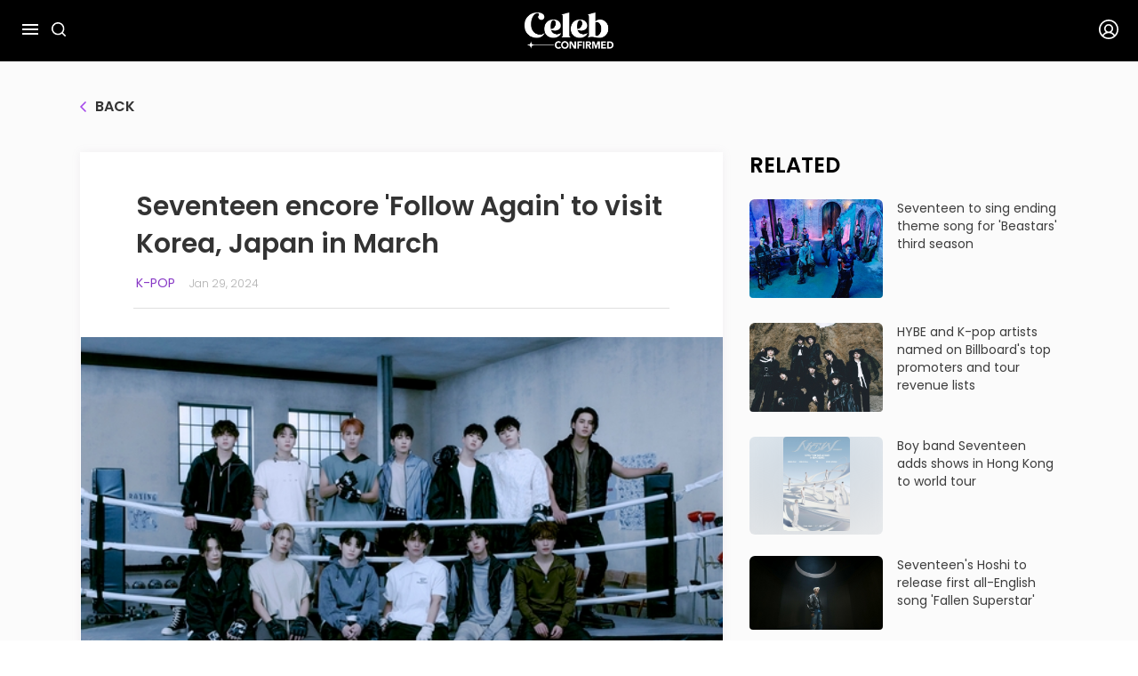

--- FILE ---
content_type: text/html; charset=utf-8
request_url: https://celebconfirmed.com/news/seventeen-encore-follow-again-to-visit-korea-japan-in-march-11720
body_size: 13863
content:
<!DOCTYPE html><html lang="en" id="html-kcl-main"><head><meta name="viewport" content="width=device-width, initial-scale=1" class="jsx-3666605764"/><meta name="theme-color" content="#000" class="jsx-3666605764"/><meta charSet="utf-8" class="jsx-3666605764"/><meta name="appleid-signin-client-id" content="com.celebconfirmed.prod.login" class="jsx-3666605764"/><meta name="appleid-signin-scope" content="name email" class="jsx-3666605764"/><meta name="appleid-signin-redirect-uri" content="https://celebconfirmed.com/auth/login-apple" class="jsx-3666605764"/><meta name="appleid-signin-use-popup" content="true" class="jsx-3666605764"/><title>Seventeen encore &#x27;Follow Again&#x27; to visit Korea, Japan in March | Celeb Confirmed</title><meta name="description" content="The encore tour, titled “Seventeen Tour ‘Follow’ Again,” will begin at the Incheon Asiad Main Stadium on March 30 and 31. "/><meta property="og:url" content="https://celebconfirmed.com/news/seventeen-encore-follow-again-to-visit-korea-japan-in-march-11720"/><meta property="og:type" content="website"/><meta property="og:title" content="Seventeen encore &#x27;Follow Again&#x27; to visit Korea, Japan in March | Celeb Confirmed"/><meta property="og:description" content="The encore tour, titled “Seventeen Tour ‘Follow’ Again,” will begin at the Incheon Asiad Main Stadium on March 30 and 31. "/><meta property="og:image" content="https://uploaded.celebconfirmed.com/0_46ed6cfc_38b9_4cc5_bf16_3384f2011afb_0858c1fccb.jpg"/><meta name="twitter:card" content="summary_large_image"/><meta name="twitter:title" content="Seventeen encore &#x27;Follow Again&#x27; to visit Korea, Japan in March | Celeb Confirmed"/><meta name="twitter:description" content="The encore tour, titled “Seventeen Tour ‘Follow’ Again,” will begin at the Incheon Asiad Main Stadium on March 30 and 31. "/><meta name="twitter:image" content="https://uploaded.celebconfirmed.com/0_46ed6cfc_38b9_4cc5_bf16_3384f2011afb_0858c1fccb.jpg"/><script id="chartbeat" src="/chartbeat-celeb.js" data-section="News, K-pop" data-authors="김지예" data-path="/news/seventeen-encore-follow-again-to-visit-korea-japan-in-march-11720" data-title="Seventeen encore &#x27;Follow Again&#x27; to visit Korea, Japan in March | Celeb Confirmed"></script><meta name="next-head-count" content="19"/><meta charSet="utf-8"/><link href="/fav-icon-celeb.png" id="favicon" rel="shortcut icon"/><link rel="preload" href="/_next/static/media/12a00cf89fde2462-s.p.otf" as="font" type="font/otf" crossorigin="anonymous" data-next-font="size-adjust"/><link rel="preload" href="/_next/static/media/9db92da79b9fc54a-s.p.otf" as="font" type="font/otf" crossorigin="anonymous" data-next-font="size-adjust"/><link rel="preload" href="/_next/static/media/d70b1a55dbad4770-s.p.otf" as="font" type="font/otf" crossorigin="anonymous" data-next-font="size-adjust"/><link rel="preload" href="/_next/static/media/85ad3baf4745ee48-s.p.otf" as="font" type="font/otf" crossorigin="anonymous" data-next-font="size-adjust"/><link rel="preload" href="/_next/static/media/6b1e57f3126fccb5-s.p.woff2" as="font" type="font/woff2" crossorigin="anonymous" data-next-font="size-adjust"/><link rel="preload" href="/_next/static/media/93b9c380a5bca81b-s.p.woff2" as="font" type="font/woff2" crossorigin="anonymous" data-next-font="size-adjust"/><link rel="preload" href="/_next/static/media/476d1998422a3a39-s.p.woff2" as="font" type="font/woff2" crossorigin="anonymous" data-next-font="size-adjust"/><link rel="preload" href="/_next/static/media/4588da0fc53adac4-s.p.ttf" as="font" type="font/ttf" crossorigin="anonymous" data-next-font="size-adjust"/><link rel="preload" href="/_next/static/css/d035cc0bbf848404.css" as="style"/><link rel="stylesheet" href="/_next/static/css/d035cc0bbf848404.css" data-n-g=""/><link rel="preload" href="/_next/static/css/4df78f2cd73d6b26.css" as="style"/><link rel="stylesheet" href="/_next/static/css/4df78f2cd73d6b26.css" data-n-p=""/><noscript data-n-css=""></noscript><script defer="" nomodule="" src="/_next/static/chunks/polyfills-c67a75d1b6f99dc8.js"></script><script src="/_next/static/chunks/webpack-3e87321d1d69563d.js" defer=""></script><script src="/_next/static/chunks/framework-ce84985cd166733a.js" defer=""></script><script src="/_next/static/chunks/main-38432f67ee557320.js" defer=""></script><script src="/_next/static/chunks/pages/_app-db26ef6b9f68fbc7.js" defer=""></script><script src="/_next/static/chunks/48d448c8-2e22452d01a45d8e.js" defer=""></script><script src="/_next/static/chunks/6717-5063b4d00bca1f0b.js" defer=""></script><script src="/_next/static/chunks/733-f8fa921b4b428723.js" defer=""></script><script src="/_next/static/chunks/588-5928333a07e8ea18.js" defer=""></script><script src="/_next/static/chunks/1135-b69ee18451359cd0.js" defer=""></script><script src="/_next/static/chunks/5279-946dbfea3df677b5.js" defer=""></script><script src="/_next/static/chunks/747-a2155254fe5fe8a2.js" defer=""></script><script src="/_next/static/chunks/pages/news/%5Bslug%5D-41ef88006cecbb9d.js" defer=""></script><script src="/_next/static/6HrzwCpyOqoL4sjVtFc_d/_buildManifest.js" defer=""></script><script src="/_next/static/6HrzwCpyOqoL4sjVtFc_d/_ssgManifest.js" defer=""></script><style id="__jsx-3666605764">:root{--font-poppins:'__fontPoppins_dada14', '__fontPoppins_Fallback_dada14';--font-nanumsquareneo:'__fontNanumSquareNeo_a848b4', '__fontNanumSquareNeo_Fallback_a848b4';--font-courgette:'__fontCourgette_f32a53', '__fontCourgette_Fallback_f32a53'}</style></head><body id="kcl-main"><div id="__next"><style>
    #nprogress {
      pointer-events: none;
    }
    #nprogress .bar {
      background: linear-gradient(119.2deg, #ffabf5 25.61%, #c794f2 82.38%);
      position: fixed;
      z-index: 9999;
      top: 0;
      left: 0;
      width: 100%;
      height: 3px;
    }
    #nprogress .peg {
      display: block;
      position: absolute;
      right: 0px;
      width: 100px;
      height: 100%;
      box-shadow: 0 0 10px linear-gradient(119.2deg, #ffabf5 25.61%, #c794f2 82.38%), 0 0 5px linear-gradient(119.2deg, #ffabf5 25.61%, #c794f2 82.38%);
      opacity: 1;
      -webkit-transform: rotate(3deg) translate(0px, -4px);
      -ms-transform: rotate(3deg) translate(0px, -4px);
      transform: rotate(3deg) translate(0px, -4px);
    }
    #nprogress .spinner {
      display: block;
      position: fixed;
      z-index: 1031;
      top: 15px;
      right: 15px;
    }
    #nprogress .spinner-icon {
      width: 18px;
      height: 18px;
      box-sizing: border-box;
      border: solid 2px transparent;
      border-top-color: linear-gradient(119.2deg, #ffabf5 25.61%, #c794f2 82.38%);
      border-left-color: linear-gradient(119.2deg, #ffabf5 25.61%, #c794f2 82.38%);
      border-radius: 50%;
      -webkit-animation: nprogresss-spinner 400ms linear infinite;
      animation: nprogress-spinner 400ms linear infinite;
    }
    .nprogress-custom-parent {
      overflow: hidden;
      position: relative;
    }
    .nprogress-custom-parent #nprogress .spinner,
    .nprogress-custom-parent #nprogress .bar {
      position: absolute;
    }
    @-webkit-keyframes nprogress-spinner {
      0% {
        -webkit-transform: rotate(0deg);
      }
      100% {
        -webkit-transform: rotate(360deg);
      }
    }
    @keyframes nprogress-spinner {
      0% {
        transform: rotate(0deg);
      }
      100% {
        transform: rotate(360deg);
      }
    }
  </style><div class="kcl-layout"><header class="cb-container-header"></header><div class="klc-content"><div class="news-article-screen"><div class="container ctn-single-new"><div class="mt-5 mb-5"><div class="go-back-component"><div><img src="/_next/static/media/back-purple.9c3d22dd.svg" alt="back" width="7" height="12"/><span class="title-6 dark-text">back</span></div></div></div><div class="row"><div class="col-xl-8 col-lg-12 col-12 col-single-new-content"><div class="content"><div class="content-relative"><h2 class="cb-new-title col-12 col-xl-10 col-lg-11 custom-col-news-article">Seventeen encore &#x27;Follow Again&#x27; to visit Korea, Japan in March</h2><div class="content__info col-12 col-xl-10 col-lg-11 custom-col-news-article"><span class="mr-1"><a class="title-8" href="/news/category/12?catName=K-pop">K-pop</a></span><span class="title-11">Jan 29, 2024</span></div><div class="content__main cms-content-news-article col-12 col-lg-11 col-xl-10 custom-col-news-article"><div class=editor><figure class=fig-img
       
      
      >
      <img class="img  " 
      src=https://uploaded.celebconfirmed.com/0_46ed6cfc_38b9_4cc5_bf16_3384f2011afb_0858c1fccb.jpg>
			</img></figure> <figcaption>Boy band Seventeen [PLEDIS ENTERTAINMENT]</figcaption><p class="paragraph ">  <br><a href="https://celebconfirmed.com/celeb/band/seventeen-86" target="_blank" target="_blank">Seventeen</a> is set to hold encore shows in Korea and Japan from March, the boy band’s agency Pledis Entertainment said Monday.     <br><br> The encore tour, titled “Seventeen Tour ‘Follow’ Again,” will begin at the Incheon Asiad Main Stadium on March 30 and 31. The band will be the first K-pop group to hold a solo concert at the stadium, according to its agency. The stadium has a capacity of almost 30,000.    <br><br> The following concerts will take place in Japan at the Yanmar Stadium Nagai in Osaka on May 18 and 19, then at the Nissan Stadium in Yokohama on May 25 and 26.    <br><br> Seventeen will be the second group to hold a solo concert at the Nissan Stadium, which holds up to around 70,000 people. Boy band TVXQ was the only band to perform solo before Seventeen, according to its agency.    <br><br></p><figure class=fig-img
       
      
      >
      <img class="img  " 
      src=https://uploaded.celebconfirmed.com/1_4ad3e929_bef1_42b3_ba4f_51effd87cac8_be5c91b29f.jpg>
			</img></figure> <figcaption>Schedule poster of boy band Seventeen's encore concerts [PLEDIS ENTERTAINMENT]</figcaption><p class="paragraph ">  <br> “We have prepared the encore tour as a token of gratitude towards Carat, who have shown love for the band,” Pledis Entertainment said in a press release. “Please look forward to the band's best performance at the concert.”    <br><br> Carat is the band’s official fan club.    <br><br> The encore tour is an extension of Seventeen's world tour “Follow,” which ended on Jan. 21 in Macao.      <br><br> Seventeen debuted in 2015 under Pledis Entertainment, one of HYBE's labels. It has 13 members: S.Coups, Jeonghan, Joshua, Jun, Hoshi, Wonwoo, Woozi, DK, Mingyu, The 8, Seungkwan, Vernon and Dino. The band is known for hit songs such as "Very Nice" (2016), "Clap" (2017), "Super" (2023) and “God of Music” (2023).      <br><br> The band currently appears on the ongoing tvN's travel show "Nana Tour with Seventeen" produced by producer Nah Yung-suk, who is known for his work on other hit variety TV programs such as tvN's "Earth Arcade" (2022-23).    <br><br><i><font color="#ffacf4">To find out more about Seventeen, visit </font><a href="https://celebconfirmed.com/" target="_blank" target="_blank">Celeb Confirmed!  </a></i><br><br><br><br>BY KIM JI-YE [kim.jiye@joongang.co.kr]            </p></div></div><div class="col-12 col-xl-10 col-lg-11 custom-col-news-article"><div class="visit-container"><img src="/_next/static/media/JoongAngLogo.ee922147.png" alt="" class="logo"/><a target="blank" href="https://koreajoongangdaily.joins.com/"><span class="title-11">For more news visit</span><img src="/_next/static/media/arrow-next.ae8589dc.svg" alt=""/></a></div></div><ul class="content__tags col-12 col-xl-10 col-lg-11 custom-col-news-article"><a href="/tag/seventeen-94"><li class="content__tags__item title-11">Seventeen</li></a><a href="/tag/encore_tour-15194"><li class="content__tags__item title-11">encore tour</li></a><a href="/tag/concerts-8880"><li class="content__tags__item title-11">concerts</li></a><a href="/tag/world_tour-4881"><li class="content__tags__item title-11">world tour</li></a><a href="/tag/follow-13778"><li class="content__tags__item title-11">Follow</li></a><a href="/tag/follow_again-17671"><li class="content__tags__item title-11">Follow Again</li></a><a href="/tag/encore-9346"><li class="content__tags__item title-11">Encore</li></a><a href="/tag/pledis_entertainment-1626"><li class="content__tags__item title-11">PLEDIS ENTERTAINMENT</li></a></ul></div><div class="col-12 col-xl-10 col-lg-11 custom-col-news-article"></div><div class="col-12 col-xl-10 col-lg-11 custom-col-news-article"><div class="news-article-footer"><div class="news-article-footer-statistic"><style data-emotion="css sakgg6">.css-sakgg6{text-align:center;-webkit-flex:0 0 auto;-ms-flex:0 0 auto;flex:0 0 auto;font-size:1.5rem;padding:8px;border-radius:50%;overflow:visible;color:rgba(0, 0, 0, 0.54);-webkit-transition:background-color 150ms cubic-bezier(0.4, 0, 0.2, 1) 0ms;transition:background-color 150ms cubic-bezier(0.4, 0, 0.2, 1) 0ms;padding:5px;font-size:1.125rem;}.css-sakgg6:hover{background-color:rgba(0, 0, 0, 0.04);}@media (hover: none){.css-sakgg6:hover{background-color:transparent;}}.css-sakgg6.Mui-disabled{background-color:transparent;color:rgba(0, 0, 0, 0.26);}</style><style data-emotion="css 1j7qk7u">.css-1j7qk7u{display:-webkit-inline-box;display:-webkit-inline-flex;display:-ms-inline-flexbox;display:inline-flex;-webkit-align-items:center;-webkit-box-align:center;-ms-flex-align:center;align-items:center;-webkit-box-pack:center;-ms-flex-pack:center;-webkit-justify-content:center;justify-content:center;position:relative;box-sizing:border-box;-webkit-tap-highlight-color:transparent;background-color:transparent;outline:0;border:0;margin:0;border-radius:0;padding:0;cursor:pointer;-webkit-user-select:none;-moz-user-select:none;-ms-user-select:none;user-select:none;vertical-align:middle;-moz-appearance:none;-webkit-appearance:none;-webkit-text-decoration:none;text-decoration:none;color:inherit;text-align:center;-webkit-flex:0 0 auto;-ms-flex:0 0 auto;flex:0 0 auto;font-size:1.5rem;padding:8px;border-radius:50%;overflow:visible;color:rgba(0, 0, 0, 0.54);-webkit-transition:background-color 150ms cubic-bezier(0.4, 0, 0.2, 1) 0ms;transition:background-color 150ms cubic-bezier(0.4, 0, 0.2, 1) 0ms;padding:5px;font-size:1.125rem;}.css-1j7qk7u::-moz-focus-inner{border-style:none;}.css-1j7qk7u.Mui-disabled{pointer-events:none;cursor:default;}@media print{.css-1j7qk7u{-webkit-print-color-adjust:exact;color-adjust:exact;}}.css-1j7qk7u:hover{background-color:rgba(0, 0, 0, 0.04);}@media (hover: none){.css-1j7qk7u:hover{background-color:transparent;}}.css-1j7qk7u.Mui-disabled{background-color:transparent;color:rgba(0, 0, 0, 0.26);}</style><label class="MuiButtonBase-root MuiIconButton-root MuiIconButton-sizeSmall effected-icon-button css-1j7qk7u" tabindex="0" role="button"><div class="mui-icon-wrapper"><img src="/_next/static/media/community-heart-grey.3bdd549d.svg" alt="" width="21" height="18"/></div></label><span class="title-11 link">0</span><style data-emotion="css sakgg6">.css-sakgg6{text-align:center;-webkit-flex:0 0 auto;-ms-flex:0 0 auto;flex:0 0 auto;font-size:1.5rem;padding:8px;border-radius:50%;overflow:visible;color:rgba(0, 0, 0, 0.54);-webkit-transition:background-color 150ms cubic-bezier(0.4, 0, 0.2, 1) 0ms;transition:background-color 150ms cubic-bezier(0.4, 0, 0.2, 1) 0ms;padding:5px;font-size:1.125rem;}.css-sakgg6:hover{background-color:rgba(0, 0, 0, 0.04);}@media (hover: none){.css-sakgg6:hover{background-color:transparent;}}.css-sakgg6.Mui-disabled{background-color:transparent;color:rgba(0, 0, 0, 0.26);}</style><style data-emotion="css 1j7qk7u">.css-1j7qk7u{display:-webkit-inline-box;display:-webkit-inline-flex;display:-ms-inline-flexbox;display:inline-flex;-webkit-align-items:center;-webkit-box-align:center;-ms-flex-align:center;align-items:center;-webkit-box-pack:center;-ms-flex-pack:center;-webkit-justify-content:center;justify-content:center;position:relative;box-sizing:border-box;-webkit-tap-highlight-color:transparent;background-color:transparent;outline:0;border:0;margin:0;border-radius:0;padding:0;cursor:pointer;-webkit-user-select:none;-moz-user-select:none;-ms-user-select:none;user-select:none;vertical-align:middle;-moz-appearance:none;-webkit-appearance:none;-webkit-text-decoration:none;text-decoration:none;color:inherit;text-align:center;-webkit-flex:0 0 auto;-ms-flex:0 0 auto;flex:0 0 auto;font-size:1.5rem;padding:8px;border-radius:50%;overflow:visible;color:rgba(0, 0, 0, 0.54);-webkit-transition:background-color 150ms cubic-bezier(0.4, 0, 0.2, 1) 0ms;transition:background-color 150ms cubic-bezier(0.4, 0, 0.2, 1) 0ms;padding:5px;font-size:1.125rem;}.css-1j7qk7u::-moz-focus-inner{border-style:none;}.css-1j7qk7u.Mui-disabled{pointer-events:none;cursor:default;}@media print{.css-1j7qk7u{-webkit-print-color-adjust:exact;color-adjust:exact;}}.css-1j7qk7u:hover{background-color:rgba(0, 0, 0, 0.04);}@media (hover: none){.css-1j7qk7u:hover{background-color:transparent;}}.css-1j7qk7u.Mui-disabled{background-color:transparent;color:rgba(0, 0, 0, 0.26);}</style><label class="MuiButtonBase-root MuiIconButton-root MuiIconButton-sizeSmall effected-icon-button css-1j7qk7u" tabindex="0" role="button"><div class="mui-icon-wrapper"><img src="/_next/static/media/community-comment-grey.1d7aa76e.svg" alt="Comment" width="24" height="24"/></div></label><span class="title-11 link pointer">0 comment</span></div><div class="news-article-footer-action"><div class="ml-2"><style data-emotion="css sakgg6">.css-sakgg6{text-align:center;-webkit-flex:0 0 auto;-ms-flex:0 0 auto;flex:0 0 auto;font-size:1.5rem;padding:8px;border-radius:50%;overflow:visible;color:rgba(0, 0, 0, 0.54);-webkit-transition:background-color 150ms cubic-bezier(0.4, 0, 0.2, 1) 0ms;transition:background-color 150ms cubic-bezier(0.4, 0, 0.2, 1) 0ms;padding:5px;font-size:1.125rem;}.css-sakgg6:hover{background-color:rgba(0, 0, 0, 0.04);}@media (hover: none){.css-sakgg6:hover{background-color:transparent;}}.css-sakgg6.Mui-disabled{background-color:transparent;color:rgba(0, 0, 0, 0.26);}</style><style data-emotion="css 1j7qk7u">.css-1j7qk7u{display:-webkit-inline-box;display:-webkit-inline-flex;display:-ms-inline-flexbox;display:inline-flex;-webkit-align-items:center;-webkit-box-align:center;-ms-flex-align:center;align-items:center;-webkit-box-pack:center;-ms-flex-pack:center;-webkit-justify-content:center;justify-content:center;position:relative;box-sizing:border-box;-webkit-tap-highlight-color:transparent;background-color:transparent;outline:0;border:0;margin:0;border-radius:0;padding:0;cursor:pointer;-webkit-user-select:none;-moz-user-select:none;-ms-user-select:none;user-select:none;vertical-align:middle;-moz-appearance:none;-webkit-appearance:none;-webkit-text-decoration:none;text-decoration:none;color:inherit;text-align:center;-webkit-flex:0 0 auto;-ms-flex:0 0 auto;flex:0 0 auto;font-size:1.5rem;padding:8px;border-radius:50%;overflow:visible;color:rgba(0, 0, 0, 0.54);-webkit-transition:background-color 150ms cubic-bezier(0.4, 0, 0.2, 1) 0ms;transition:background-color 150ms cubic-bezier(0.4, 0, 0.2, 1) 0ms;padding:5px;font-size:1.125rem;}.css-1j7qk7u::-moz-focus-inner{border-style:none;}.css-1j7qk7u.Mui-disabled{pointer-events:none;cursor:default;}@media print{.css-1j7qk7u{-webkit-print-color-adjust:exact;color-adjust:exact;}}.css-1j7qk7u:hover{background-color:rgba(0, 0, 0, 0.04);}@media (hover: none){.css-1j7qk7u:hover{background-color:transparent;}}.css-1j7qk7u.Mui-disabled{background-color:transparent;color:rgba(0, 0, 0, 0.26);}</style><label class="MuiButtonBase-root MuiIconButton-root MuiIconButton-sizeSmall effected-icon-button css-1j7qk7u" tabindex="0" role="button"><div class="mui-icon-wrapper"><img src="/_next/static/media/community-bookmark-grey.3c735bf8.svg" alt="Plus" width="18" height="20"/></div></label></div></div></div></div></div><div class="list-comments-wrapper"></div><div class="related-mobile"><h3 class="related__title">related</h3><div class="related related-news-detail row"><div class="col-lg-3 col-6 g-2"><div class="related__card"><div class="related__card__thumbnail"><a href="/news/seventeen-to-sing-ending-theme-song-for-beastars-third-season-15500"><div class="cb-related-card-img"><div class="cb-thumbnail-landscape zoom-on-hover" style="aspect-ratio:3/2"><span class="" style="display:inline-block;width:100%;height:100%"></span></div></div></a></div><div class="related__card__content"><a class="title-7 truncate-3" href="/news/seventeen-to-sing-ending-theme-song-for-beastars-third-season-15500">Seventeen to sing ending theme song for &#x27;Beastars&#x27; third season</a></div></div></div><div class="col-lg-3 col-6 g-2"><div class="related__card"><div class="related__card__thumbnail"><a href="/news/hybe-and-k-pop-artists-named-on-billboards-top-promoters-and-tour-revenue-lists-15450"><div class="cb-related-card-img"><div class="cb-thumbnail-landscape zoom-on-hover" style="aspect-ratio:3/2"><span class="" style="display:inline-block;width:100%;height:100%"></span></div></div></a></div><div class="related__card__content"><a class="title-7 truncate-3" href="/news/hybe-and-k-pop-artists-named-on-billboards-top-promoters-and-tour-revenue-lists-15450">HYBE and K-pop artists named on Billboard&#x27;s top promoters and tour revenue lists</a></div></div></div><div class="col-lg-3 col-6 g-2"><div class="related__card"><div class="related__card__thumbnail"><a href="/news/boy-band-seventeen-adds-shows-in-hong-kong-to-world-tour-15408"><div class="cb-related-card-img"><div class="cb-thumbnail-portrait zoom-on-hover" style="aspect-ratio:3/2"><span class="" style="display:inline-block;width:100%;height:100%"></span><img src="https://uploaded.celebconfirmed.com/small_0_7b80e3c9_8e1a_413a_92cb_6eb198105d6c_fbf564823e.jpg" alt="" class="cb-thumbnail-bg"/></div></div></a></div><div class="related__card__content"><a class="title-7 truncate-3" href="/news/boy-band-seventeen-adds-shows-in-hong-kong-to-world-tour-15408">Boy band Seventeen adds shows in Hong Kong to world tour</a></div></div></div><div class="col-lg-3 col-6 g-2"><div class="related__card"><div class="related__card__thumbnail"><a href="/news/seventeens-hoshi-to-release-first-all-english-song-fallen-superstar-15312"><div class="cb-related-card-img"><div class="cb-thumbnail-landscape zoom-on-hover" style="aspect-ratio:3/2"><span class="" style="display:inline-block;width:100%;height:100%"></span></div></div></a></div><div class="related__card__content"><a class="title-7 truncate-3" href="/news/seventeens-hoshi-to-release-first-all-english-song-fallen-superstar-15312">Seventeen&#x27;s Hoshi to release first all-English song &#x27;Fallen Superstar&#x27;</a></div></div></div><div class="col-lg-3 col-6 g-2"><div class="related__card"><div class="related__card__thumbnail"><a href="/news/seventeen-adds-new-concerts-in-singapore-philippines-15297"><div class="cb-related-card-img"><div class="cb-thumbnail-landscape zoom-on-hover" style="aspect-ratio:3/2"><span class="" style="display:inline-block;width:100%;height:100%"></span></div></div></a></div><div class="related__card__content"><a class="title-7 truncate-3" href="/news/seventeen-adds-new-concerts-in-singapore-philippines-15297">Seventeen adds &#x27;NEW_&#x27; concerts in Singapore, Philippines</a></div></div></div><div class="col-lg-3 col-6 g-2"><div class="related__card"><div class="related__card__thumbnail"><a href="/news/twice-blackpinks-jisoo-stray-kids-and-more-place-on-billboard-charts-15232"><div class="cb-related-card-img"><div class="cb-thumbnail-landscape zoom-on-hover" style="aspect-ratio:3/2"><span class="" style="display:inline-block;width:100%;height:100%"></span></div></div></a></div><div class="related__card__content"><a class="title-7 truncate-3" href="/news/twice-blackpinks-jisoo-stray-kids-and-more-place-on-billboard-charts-15232">Twice, Blackpink&#x27;s Jisoo, Stray Kids and more place on Billboard charts </a></div></div></div></div></div></div></div></div><div class="container"><div class="more-articles-section section-similar-news"><div class="section-title"><h3 class="section-txt false">Similar Articles</h3></div><div class="articles-section-list row"><div class="col-lg-3 col-6 g-2"><div class="card"><div class="card__thumbnail"><a href="/news/enhypens-sunghoon-named-official-torchbearer-for-2026-milan-cortina-winter-olympics-15595"><div class="cb-thumbnail-landscape zoom-on-hover" style="aspect-ratio:3/2"><span class="" style="display:inline-block;width:100%;height:100%"></span></div></a></div><div class="post-info-component"><small class="category title-8">K-pop</small><span class="published-time 
      title-11
      text-dark">Jan 24, 2026</span></div><a class="title-9 truncate-3" href="/news/enhypens-sunghoon-named-official-torchbearer-for-2026-milan-cortina-winter-olympics-15595">Enhypen&#x27;s Sunghoon named official torchbearer for 2026 Milan Cortina Winter Olympics</a></div></div><div class="col-lg-3 col-6 g-2"><div class="card"><div class="card__thumbnail"><a href="/news/dont-call-it-a-comeback-hip-hop-reemerging-in-korea-after-playing-key-role-in-k-pops-history-15594"><div class="cb-thumbnail-landscape zoom-on-hover" style="aspect-ratio:3/2"><span class="" style="display:inline-block;width:100%;height:100%"></span></div></a></div><div class="post-info-component"><small class="category title-8">K-pop</small><span class="published-time 
      title-11
      text-dark">Jan 23, 2026</span></div><a class="title-9 truncate-3" href="/news/dont-call-it-a-comeback-hip-hop-reemerging-in-korea-after-playing-key-role-in-k-pops-history-15594">&#x27;Don&#x27;t call it a comeback&#x27;: Hip-hop reemerging in Korea after playing key role in K-pop&#x27;s history</a></div></div><div class="col-lg-3 col-6 g-2"><div class="card"><div class="card__thumbnail"><a href="/news/kcon-to-begin-world-tour-with-3-day-event-in-japans-chiba-in-may-15592"><div class="cb-thumbnail-landscape zoom-on-hover" style="aspect-ratio:3/2"><span class="" style="display:inline-block;width:100%;height:100%"></span></div></a></div><div class="post-info-component"><small class="category title-8">K-pop</small><span class="published-time 
      title-11
      text-dark">Jan 22, 2026</span></div><a class="title-9 truncate-3" href="/news/kcon-to-begin-world-tour-with-3-day-event-in-japans-chiba-in-may-15592">KCON to begin world tour with 3-day event in Japan&#x27;s Chiba in May</a></div></div><div class="col-lg-3 col-6 g-2"><div class="card"><div class="card__thumbnail"><a href="/news/katseye-to-perform-at-grammy-awards-as-best-new-artist-nominee-15591"><div class="cb-thumbnail-landscape zoom-on-hover" style="aspect-ratio:3/2"><span class="" style="display:inline-block;width:100%;height:100%"></span></div></a></div><div class="post-info-component"><small class="category title-8">K-pop</small><span class="published-time 
      title-11
      text-dark">Jan 22, 2026</span></div><a class="title-9 truncate-3" href="/news/katseye-to-perform-at-grammy-awards-as-best-new-artist-nominee-15591">Katseye to perform at Grammy Awards as Best New Artist nominee</a></div></div></div></div></div></div></div><footer><div class="cb-footer"><div class="container"><div class=" col-10 col-sm-10 col-md-5 col-lg-4" style="padding:0"><div class="logo"><div class="logo-celeb"><a href="/"><img class="logo-footer-img-mobile" src="/_next/static/media/main-logo.b9c6a4ab.png" alt="" height="48" width="auto"/></a></div><div class="line"></div><div class="logo-joongang"><a target="_blank" href="https://koreajoongangdaily.joins.com"><img class="logo-joogang-img-mobile" src="/_next/static/media/logo-joongang.2a92cc0f.png" alt="" height="52" width="auto"/></a></div></div></div><div class="col-10 col-sm-6 col-md-4 col-lg-3"><div class="ft-menu"><div class="menu-left"><a class="title-10" href="/terms-and-conditions">Terms</a><a class="title-10" href="/privacy-policy">Privacy</a><a class="title-10" href="/copyright">Copyright</a></div><div class="menu-right"><a class="title-10" href="/about-us">About us</a><a class="title-10" href="/contact-us">Contact us</a><a class="title-10" href="/advertisement">Advertisement</a></div></div></div><div class=" col-10 col-sm-10 col-md-3 col-lg-2 list-icon" style="padding:0"><div class="social"><a target="_blank" href="https://twitter.com/CelebConfirmed"><img src="/_next/static/media/twitter-gradient.d0675749.png" alt="" width="30" height="30"/></a><a target="_blank" href="https://www.youtube.com/@CelebConfirmed"><img src="/_next/static/media/youtube-gradient.3e007bdc.png" alt="" width="30" height="30"/></a><a target="_blank" href="https://www.instagram.com/celeb.confirmed/"><img src="/_next/static/media/instagram-gradient.03ad7e25.png" alt="" width="30" height="30"/></a></div></div></div><div class="container bottom"><div class="top-line"></div><div class="text title-11">All materials contained on this site are protected by Korean copyright law and may not be reproduced, distributed, transmitted, displayed, published or broadcast without the prior consent of the Korea JoongAng Daily.</div></div></div></footer></div></div><div id="appleid-signin" data-color="black" data-border="true" data-type="sign in" style="display:none"></div><script type="text/javascript" src="https://appleid.cdn-apple.com/appleauth/static/jsapi/appleid/1/en_US/appleid.auth.js" async=""></script><script id="__NEXT_DATA__" type="application/json">{"props":{"pageProps":{"newsArticle":{"id":11720,"title":"Seventeen encore 'Follow Again' to visit Korea, Japan in March","slug":"seventeen-encore-follow-again-to-visit-korea-japan-in-march","description":"The encore tour, titled “Seventeen Tour ‘Follow’ Again,” will begin at the Incheon Asiad Main Stadium on March 30 and 31. ","content":"{\"time\":1706519054040,\"blocks\":[{\"type\":\"image\",\"data\":{\"url\":\"https://uploaded.celebconfirmed.com/0_46ed6cfc_38b9_4cc5_bf16_3384f2011afb_0858c1fccb.jpg\",\"caption\":\"Boy band Seventeen [PLEDIS ENTERTAINMENT]\",\"withBorder\":false,\"withBackground\":false,\"stretched\":false,\"externalSystem\":\"KJD\"}},{\"type\":\"paragraph\",\"data\":{\"text\":\"\u003cbr\u003e\u003ca href=\\\"https://celebconfirmed.com/celeb/band/seventeen-86\\\" target=\\\"_blank\\\"\u003eSeventeen\u003c/a\u003e is set to hold encore shows in Korea and Japan from March, the boy band’s agency Pledis Entertainment said Monday.     \u003cbr\u003e\u003cbr\u003e The encore tour, titled “Seventeen Tour ‘Follow’ Again,” will begin at the Incheon Asiad Main Stadium on March 30 and 31. The band will be the first K-pop group to hold a solo concert at the stadium, according to its agency. The stadium has a capacity of almost 30,000.    \u003cbr\u003e\u003cbr\u003e The following concerts will take place in Japan at the Yanmar Stadium Nagai in Osaka on May 18 and 19, then at the Nissan Stadium in Yokohama on May 25 and 26.    \u003cbr\u003e\u003cbr\u003e Seventeen will be the second group to hold a solo concert at the Nissan Stadium, which holds up to around 70,000 people. Boy band TVXQ was the only band to perform solo before Seventeen, according to its agency.    \u003cbr\u003e\u003cbr\u003e\"}},{\"type\":\"image\",\"data\":{\"url\":\"https://uploaded.celebconfirmed.com/1_4ad3e929_bef1_42b3_ba4f_51effd87cac8_be5c91b29f.jpg\",\"caption\":\"Schedule poster of boy band Seventeen's encore concerts [PLEDIS ENTERTAINMENT]\",\"withBorder\":false,\"withBackground\":false,\"stretched\":false,\"externalSystem\":\"KJD\"}},{\"type\":\"paragraph\",\"data\":{\"text\":\"\u003cbr\u003e “We have prepared the encore tour as a token of gratitude towards Carat, who have shown love for the band,” Pledis Entertainment said in a press release. “Please look forward to the band's best performance at the concert.”    \u003cbr\u003e\u003cbr\u003e Carat is the band’s official fan club.    \u003cbr\u003e\u003cbr\u003e The encore tour is an extension of Seventeen's world tour “Follow,” which ended on Jan. 21 in Macao.      \u003cbr\u003e\u003cbr\u003e Seventeen debuted in 2015 under Pledis Entertainment, one of HYBE's labels. It has 13 members: S.Coups, Jeonghan, Joshua, Jun, Hoshi, Wonwoo, Woozi, DK, Mingyu, The 8, Seungkwan, Vernon and Dino. The band is known for hit songs such as \\\"Very Nice\\\" (2016), \\\"Clap\\\" (2017), \\\"Super\\\" (2023) and “God of Music” (2023).      \u003cbr\u003e\u003cbr\u003e The band currently appears on the ongoing tvN's travel show \\\"Nana Tour with Seventeen\\\" produced by producer Nah Yung-suk, who is known for his work on other hit variety TV programs such as tvN's \\\"Earth Arcade\\\" (2022-23).    \u003cbr\u003e\u003cbr\u003e\u003ci\u003e\u003cfont color=\\\"#ffacf4\\\"\u003eTo find out more about Seventeen, visit \u003c/font\u003e\u003ca href=\\\"https://celebconfirmed.com/\\\" target=\\\"_blank\\\"\u003eCeleb Confirmed!  \u003c/a\u003e\u003c/i\u003e\u003cbr\u003e\u003cbr\u003e\u003cbr\u003e\u003cbr\u003eBY KIM JI-YE [kim.jiye@joongang.co.kr]            \"}}],\"version\":\"2.19.2\"}","type":"post","subType":null,"viewCount":2448,"reactionCount":0,"commentCount":0,"status":2,"externalType":"kjd","externalId":"1969007","originalId":11720,"deleted":false,"createdAt":"2024-01-29T01:41:56.264Z","updatedAt":"2024-01-29T09:04:14.061Z","publishedAt":"2024-01-29T01:41:47.000Z","tags":[{"id":94,"tagCode":"seventeen","displayName":"Seventeen","isUniqueCelebTag":true,"mainTag":null},{"id":15194,"tagCode":"encore_tour","displayName":"encore tour","isUniqueCelebTag":false,"mainTag":null},{"id":8880,"tagCode":"concerts","displayName":"concerts","isUniqueCelebTag":false,"mainTag":null},{"id":4881,"tagCode":"world_tour","displayName":"world tour","isUniqueCelebTag":false,"mainTag":null},{"id":13778,"tagCode":"follow","displayName":"Follow","isUniqueCelebTag":false,"mainTag":null},{"id":17671,"tagCode":"follow_again","displayName":"Follow Again","isUniqueCelebTag":false,"mainTag":null},{"id":9346,"tagCode":"encore","displayName":"Encore","isUniqueCelebTag":false,"mainTag":null},{"id":1626,"tagCode":"pledis_entertainment","displayName":"PLEDIS ENTERTAINMENT","isUniqueCelebTag":true,"mainTag":null}],"postMetas":[{"id":52064,"metaKey":"_extendThumbnail","metaValue":{"caption":"Boy band Seventeen [PLEDIS ENTERTAINMENT]"}},{"id":52065,"metaKey":"_external","metaValue":{"reporters":[{"name":"김지예","email":"kim.jiye@joongang.co.kr"}]}},{"id":52066,"metaKey":"_externalBackLink","metaValue":{"link":"https://koreajoongangdaily.joins.com","label":"Korea JoongAng Daily"}},{"id":52142,"metaKey":"_photo","metaValue":{"id":41734,"url":"https://uploaded.celebconfirmed.com/0_46ed6cfc_38b9_4cc5_bf16_3384f2011afb_0858c1fccb.jpg","caption":"Boy band Seventeen [PLEDIS ENTERTAINMENT]","width":559,"height":373,"sortOrder":0,"formats":{"small":{"url":"https://uploaded.celebconfirmed.com/small_0_46ed6cfc_38b9_4cc5_bf16_3384f2011afb_0858c1fccb.jpg","width":500,"height":334}}}},{"id":52143,"metaKey":"_photo","metaValue":{"id":41733,"url":"https://uploaded.celebconfirmed.com/1_4ad3e929_bef1_42b3_ba4f_51effd87cac8_be5c91b29f.jpg","caption":"Schedule poster of boy band Seventeen's encore concerts [PLEDIS ENTERTAINMENT]","width":560,"height":315,"sortOrder":0,"formats":{"small":{"url":"https://uploaded.celebconfirmed.com/small_1_4ad3e929_bef1_42b3_ba4f_51effd87cac8_be5c91b29f.jpg","width":500,"height":281}}}}],"category":{"id":12,"name":"K-pop","slug":"k-pop"},"thumbnail":{"id":41734,"url":"https://uploaded.celebconfirmed.com/0_46ed6cfc_38b9_4cc5_bf16_3384f2011afb_0858c1fccb.jpg","caption":"Boy band Seventeen [PLEDIS ENTERTAINMENT]","width":559,"height":373,"sortOrder":0,"formats":{"small":{"url":"https://uploaded.celebconfirmed.com/small_0_46ed6cfc_38b9_4cc5_bf16_3384f2011afb_0858c1fccb.jpg","width":500,"height":334}}},"createdBy":{"id":8,"nickname":"Celeb Confirmed","image":"https://cms.celebconfirmed.com/default-user-avatar.png"},"hiddenTags":[{"id":1544,"tagCode":"svt","displayName":"SVT","isUniqueCelebTag":false}],"user":{"id":8,"nickname":"Celeb Confirmed","image":"https://cms.celebconfirmed.com/default-user-avatar.png"},"contentHtml":"\u003cdiv class=editor\u003e\u003cfigure class=fig-img\n       \n      \n      \u003e\n      \u003cimg class=\"img  \" \n      src=https://uploaded.celebconfirmed.com/0_46ed6cfc_38b9_4cc5_bf16_3384f2011afb_0858c1fccb.jpg\u003e\n\t\t\t\u003c/img\u003e\u003c/figure\u003e \u003cfigcaption\u003eBoy band Seventeen [PLEDIS ENTERTAINMENT]\u003c/figcaption\u003e\u003cp class=\"paragraph \"\u003e  \u003cbr\u003e\u003ca href=\"https://celebconfirmed.com/celeb/band/seventeen-86\" target=\"_blank\" target=\"_blank\"\u003eSeventeen\u003c/a\u003e is set to hold encore shows in Korea and Japan from March, the boy band’s agency Pledis Entertainment said Monday.     \u003cbr\u003e\u003cbr\u003e The encore tour, titled “Seventeen Tour ‘Follow’ Again,” will begin at the Incheon Asiad Main Stadium on March 30 and 31. The band will be the first K-pop group to hold a solo concert at the stadium, according to its agency. The stadium has a capacity of almost 30,000.    \u003cbr\u003e\u003cbr\u003e The following concerts will take place in Japan at the Yanmar Stadium Nagai in Osaka on May 18 and 19, then at the Nissan Stadium in Yokohama on May 25 and 26.    \u003cbr\u003e\u003cbr\u003e Seventeen will be the second group to hold a solo concert at the Nissan Stadium, which holds up to around 70,000 people. Boy band TVXQ was the only band to perform solo before Seventeen, according to its agency.    \u003cbr\u003e\u003cbr\u003e\u003c/p\u003e\u003cfigure class=fig-img\n       \n      \n      \u003e\n      \u003cimg class=\"img  \" \n      src=https://uploaded.celebconfirmed.com/1_4ad3e929_bef1_42b3_ba4f_51effd87cac8_be5c91b29f.jpg\u003e\n\t\t\t\u003c/img\u003e\u003c/figure\u003e \u003cfigcaption\u003eSchedule poster of boy band Seventeen's encore concerts [PLEDIS ENTERTAINMENT]\u003c/figcaption\u003e\u003cp class=\"paragraph \"\u003e  \u003cbr\u003e “We have prepared the encore tour as a token of gratitude towards Carat, who have shown love for the band,” Pledis Entertainment said in a press release. “Please look forward to the band's best performance at the concert.”    \u003cbr\u003e\u003cbr\u003e Carat is the band’s official fan club.    \u003cbr\u003e\u003cbr\u003e The encore tour is an extension of Seventeen's world tour “Follow,” which ended on Jan. 21 in Macao.      \u003cbr\u003e\u003cbr\u003e Seventeen debuted in 2015 under Pledis Entertainment, one of HYBE's labels. It has 13 members: S.Coups, Jeonghan, Joshua, Jun, Hoshi, Wonwoo, Woozi, DK, Mingyu, The 8, Seungkwan, Vernon and Dino. The band is known for hit songs such as \"Very Nice\" (2016), \"Clap\" (2017), \"Super\" (2023) and “God of Music” (2023).      \u003cbr\u003e\u003cbr\u003e The band currently appears on the ongoing tvN's travel show \"Nana Tour with Seventeen\" produced by producer Nah Yung-suk, who is known for his work on other hit variety TV programs such as tvN's \"Earth Arcade\" (2022-23).    \u003cbr\u003e\u003cbr\u003e\u003ci\u003e\u003cfont color=\"#ffacf4\"\u003eTo find out more about Seventeen, visit \u003c/font\u003e\u003ca href=\"https://celebconfirmed.com/\" target=\"_blank\" target=\"_blank\"\u003eCeleb Confirmed!  \u003c/a\u003e\u003c/i\u003e\u003cbr\u003e\u003cbr\u003e\u003cbr\u003e\u003cbr\u003eBY KIM JI-YE [kim.jiye@joongang.co.kr]            \u003c/p\u003e\u003c/div\u003e"},"relatedPosts":[{"id":15500,"createdAt":"2025-12-22T11:12:11.118Z","title":"Seventeen to sing ending theme song for 'Beastars' third season","slug":"seventeen-to-sing-ending-theme-song-for-beastars-third-season","description":"Boy band Seventeen will sing the ending theme song for the final season of the Japanese anime television series “Beastars” (2019-), agency Pledis Entertainment said Monday.","content":null,"type":"post","subType":null,"viewCount":349,"reactionCount":0,"commentCount":0,"status":2,"externalType":"kjd","externalId":"2483623","originalId":15500,"deleted":false,"updatedAt":"2025-12-22T11:13:07.284Z","publishedAt":"2025-12-22T11:11:36.000Z","tags":[{"id":94,"tagCode":"seventeen","displayName":"Seventeen","isUniqueCelebTag":true,"mainTag":null},{"id":9819,"tagCode":"manga","displayName":"Manga","isUniqueCelebTag":false,"mainTag":null},{"id":8398,"tagCode":"anime","displayName":"anime","isUniqueCelebTag":false,"mainTag":null},{"id":1961,"tagCode":"soundtrack","displayName":"soundtrack","isUniqueCelebTag":false,"mainTag":null}],"postMetas":[{"id":89127,"metaKey":"_extendThumbnail","metaValue":{"caption":"Boy band Seventeen [PLEDIS ENTERTAINMENT]"}},{"id":89128,"metaKey":"_external","metaValue":{"reporters":[{"name":"신민희","email":"shin.minhee@joongang.co.kr"}]}},{"id":89129,"metaKey":"_externalBackLink","metaValue":{"link":"https://koreajoongangdaily.joins.com","label":"Korea JoongAng Daily"}},{"id":89130,"metaKey":"_photo","metaValue":{"id":86978,"url":"https://uploaded.celebconfirmed.com/1_8415004c_3c6a_4e1c_ba88_5645ae10b7ee_7dfc97bfac.jpg","caption":"Teaser image for the Japanese anime television series \u0026Prime;Beastars,\u0026Prime; which features boy band Seventeen on the show's soundtrack [PLEDIS ENTERTAINMENT]","width":1280,"height":1441,"sortOrder":0,"formats":{"large":{"url":"https://uploaded.celebconfirmed.com/large_1_8415004c_3c6a_4e1c_ba88_5645ae10b7ee_7dfc97bfac.jpg","width":888,"height":1000},"small":{"url":"https://uploaded.celebconfirmed.com/small_1_8415004c_3c6a_4e1c_ba88_5645ae10b7ee_7dfc97bfac.jpg","width":444,"height":500},"medium":{"url":"https://uploaded.celebconfirmed.com/medium_1_8415004c_3c6a_4e1c_ba88_5645ae10b7ee_7dfc97bfac.jpg","width":666,"height":750}}}},{"id":89131,"metaKey":"_photo","metaValue":{"id":86977,"url":"https://uploaded.celebconfirmed.com/0_0831161b_5502_44b4_86f1_a5ab55c7ff7d_4700d43dc7.jpg","caption":"Boy band Seventeen [PLEDIS ENTERTAINMENT]","width":1280,"height":948,"sortOrder":0,"formats":{"large":{"url":"https://uploaded.celebconfirmed.com/large_0_0831161b_5502_44b4_86f1_a5ab55c7ff7d_4700d43dc7.jpg","width":1000,"height":741},"small":{"url":"https://uploaded.celebconfirmed.com/small_0_0831161b_5502_44b4_86f1_a5ab55c7ff7d_4700d43dc7.jpg","width":500,"height":370},"medium":{"url":"https://uploaded.celebconfirmed.com/medium_0_0831161b_5502_44b4_86f1_a5ab55c7ff7d_4700d43dc7.jpg","width":750,"height":555}}}}],"category":{"id":12,"name":"K-pop","slug":"k-pop"},"thumbnail":{"id":86977,"url":"https://uploaded.celebconfirmed.com/0_0831161b_5502_44b4_86f1_a5ab55c7ff7d_4700d43dc7.jpg","caption":"Boy band Seventeen [PLEDIS ENTERTAINMENT]","width":1280,"height":948,"sortOrder":0,"formats":{"large":{"url":"https://uploaded.celebconfirmed.com/large_0_0831161b_5502_44b4_86f1_a5ab55c7ff7d_4700d43dc7.jpg","width":1000,"height":741},"small":{"url":"https://uploaded.celebconfirmed.com/small_0_0831161b_5502_44b4_86f1_a5ab55c7ff7d_4700d43dc7.jpg","width":500,"height":370},"medium":{"url":"https://uploaded.celebconfirmed.com/medium_0_0831161b_5502_44b4_86f1_a5ab55c7ff7d_4700d43dc7.jpg","width":750,"height":555}}},"createdBy":{"id":8,"nickname":"Celeb Confirmed","image":"https://cms.celebconfirmed.com/default-user-avatar.png"},"hiddenTags":[{"id":1544,"tagCode":"svt","displayName":"SVT","isUniqueCelebTag":false}],"user":{"id":8,"nickname":"Celeb Confirmed","image":"https://cms.celebconfirmed.com/default-user-avatar.png"}},{"id":15450,"createdAt":"2025-12-12T08:32:17.251Z","title":"HYBE and K-pop artists named on Billboard's top promoters and tour revenue lists","slug":"hybe-and-k-pop-artists-named-on-billboards-top-promoters-and-tour-revenue-lists","description":"K-pop powerhouse HYBE grossed $469.2 million from its artists' world tours this year, ranking fourth in global tour revenue — five spots higher than last year — according to Billboard's “Top Promoters” list.","content":null,"type":"post","subType":null,"viewCount":893,"reactionCount":0,"commentCount":0,"status":2,"externalType":"kjd","externalId":"2476489","originalId":15450,"deleted":false,"updatedAt":"2025-12-14T08:51:15.140Z","publishedAt":"2025-12-12T08:31:34.000Z","tags":[{"id":416,"tagCode":"billboard","displayName":"Billboard","isUniqueCelebTag":false,"mainTag":null},{"id":751,"tagCode":"concert","displayName":"Concert","isUniqueCelebTag":false,"mainTag":null},{"id":9206,"tagCode":"revenue","displayName":"revenue","isUniqueCelebTag":false,"mainTag":null},{"id":978,"tagCode":"hybe","displayName":"HYBE","isUniqueCelebTag":false,"mainTag":null},{"id":166,"tagCode":"stray_kids","displayName":"Stray Kids","isUniqueCelebTag":true,"mainTag":null},{"id":94,"tagCode":"seventeen","displayName":"Seventeen","isUniqueCelebTag":true,"mainTag":null},{"id":45,"tagCode":"bts","displayName":"BTS","isUniqueCelebTag":true,"mainTag":null},{"id":13802,"tagCode":"j_hope","displayName":"J-Hope","isUniqueCelebTag":false,"mainTag":null},{"id":86,"tagCode":"enhypen","displayName":"Enhypen","isUniqueCelebTag":true,"mainTag":null}],"postMetas":[{"id":88741,"metaKey":"_extendThumbnail","metaValue":{"caption":"Boy band Stray Kids [JYP ENTERTAINMENT]"}},{"id":88742,"metaKey":"_externalBackLink","metaValue":{"link":"https://koreajoongangdaily.joins.com","label":"Korea JoongAng Daily"}},{"id":88743,"metaKey":"_external","metaValue":{"reporters":[{"name":"신민희","email":"shin.minhee@joongang.co.kr"}]}},{"id":88801,"metaKey":"_photo","metaValue":{"id":86668,"url":"https://uploaded.celebconfirmed.com/3_d879094b_32c2_4774_985e_1b71004fdd9b_ca3ea5d6a9.jpg","caption":"Boy band Enhypen [BELIFT LAB]","width":1280,"height":854,"sortOrder":0,"formats":{"large":{"url":"https://uploaded.celebconfirmed.com/large_3_d879094b_32c2_4774_985e_1b71004fdd9b_ca3ea5d6a9.jpg","width":1000,"height":667},"small":{"url":"https://uploaded.celebconfirmed.com/small_3_d879094b_32c2_4774_985e_1b71004fdd9b_ca3ea5d6a9.jpg","width":500,"height":334},"medium":{"url":"https://uploaded.celebconfirmed.com/medium_3_d879094b_32c2_4774_985e_1b71004fdd9b_ca3ea5d6a9.jpg","width":750,"height":500}}}},{"id":88802,"metaKey":"_photo","metaValue":{"id":86669,"url":"https://uploaded.celebconfirmed.com/0_31a4c5ae_98ff_4674_8aff_567cbcaf2a14_9e411992be.jpg","caption":"Boy band Stray Kids [JYP ENTERTAINMENT]","width":1280,"height":853,"sortOrder":0,"formats":{"large":{"url":"https://uploaded.celebconfirmed.com/large_0_31a4c5ae_98ff_4674_8aff_567cbcaf2a14_9e411992be.jpg","width":1000,"height":666},"small":{"url":"https://uploaded.celebconfirmed.com/small_0_31a4c5ae_98ff_4674_8aff_567cbcaf2a14_9e411992be.jpg","width":500,"height":333},"medium":{"url":"https://uploaded.celebconfirmed.com/medium_0_31a4c5ae_98ff_4674_8aff_567cbcaf2a14_9e411992be.jpg","width":750,"height":500}}}},{"id":88803,"metaKey":"_photo","metaValue":{"id":86670,"url":"https://uploaded.celebconfirmed.com/1_70ab59af_f501_4798_ad59_74de2dd8bf25_d041d8992e.jpg","caption":"BTS member J-Hope [BIGHIT MUSIC]","width":1280,"height":1707,"sortOrder":0,"formats":{"large":{"url":"https://uploaded.celebconfirmed.com/large_1_70ab59af_f501_4798_ad59_74de2dd8bf25_d041d8992e.jpg","width":750,"height":1000},"small":{"url":"https://uploaded.celebconfirmed.com/small_1_70ab59af_f501_4798_ad59_74de2dd8bf25_d041d8992e.jpg","width":375,"height":500},"medium":{"url":"https://uploaded.celebconfirmed.com/medium_1_70ab59af_f501_4798_ad59_74de2dd8bf25_d041d8992e.jpg","width":562,"height":750}}}},{"id":88804,"metaKey":"_photo","metaValue":{"id":86667,"url":"https://uploaded.celebconfirmed.com/2_8f175f73_ab31_41cb_8abf_06ad722a74fd_c1472b96aa.jpg","caption":"Boy band Seventeen [PLEDIS ENTERTAINMENT]","width":1280,"height":947,"sortOrder":0,"formats":{"large":{"url":"https://uploaded.celebconfirmed.com/large_2_8f175f73_ab31_41cb_8abf_06ad722a74fd_c1472b96aa.jpg","width":1000,"height":740},"small":{"url":"https://uploaded.celebconfirmed.com/small_2_8f175f73_ab31_41cb_8abf_06ad722a74fd_c1472b96aa.jpg","width":500,"height":370},"medium":{"url":"https://uploaded.celebconfirmed.com/medium_2_8f175f73_ab31_41cb_8abf_06ad722a74fd_c1472b96aa.jpg","width":750,"height":555}}}}],"category":{"id":6,"name":"Entertainment","slug":"entertainment"},"thumbnail":{"id":86669,"url":"https://uploaded.celebconfirmed.com/0_31a4c5ae_98ff_4674_8aff_567cbcaf2a14_9e411992be.jpg","caption":"Boy band Stray Kids [JYP ENTERTAINMENT]","width":1280,"height":853,"sortOrder":0,"formats":{"large":{"url":"https://uploaded.celebconfirmed.com/large_0_31a4c5ae_98ff_4674_8aff_567cbcaf2a14_9e411992be.jpg","width":1000,"height":666},"small":{"url":"https://uploaded.celebconfirmed.com/small_0_31a4c5ae_98ff_4674_8aff_567cbcaf2a14_9e411992be.jpg","width":500,"height":333},"medium":{"url":"https://uploaded.celebconfirmed.com/medium_0_31a4c5ae_98ff_4674_8aff_567cbcaf2a14_9e411992be.jpg","width":750,"height":500}}},"createdBy":{"id":8,"nickname":"Celeb Confirmed","image":"https://cms.celebconfirmed.com/default-user-avatar.png"},"hiddenTags":[{"id":764,"tagCode":"bangtan","displayName":"Bangtan","isUniqueCelebTag":false},{"id":1549,"tagCode":"skz","displayName":"SKZ","isUniqueCelebTag":false},{"id":1544,"tagCode":"svt","displayName":"SVT","isUniqueCelebTag":false},{"id":1616,"tagCode":"big_hit_entertainment","displayName":"Big Hit Entertainment","isUniqueCelebTag":false}],"user":{"id":8,"nickname":"Celeb Confirmed","image":"https://cms.celebconfirmed.com/default-user-avatar.png"}},{"id":15408,"createdAt":"2025-12-03T05:43:47.790Z","title":"Boy band Seventeen adds shows in Hong Kong to world tour","slug":"boy-band-seventeen-adds-shows-in-hong-kong-to-world-tour","description":"Boy band Seventeen has added two shows in Hong Kong as part of its ongoing “NEW_” world tour, agency Pledis Entertainment said on Wednesday.","content":null,"type":"post","subType":null,"viewCount":508,"reactionCount":0,"commentCount":0,"status":2,"externalType":"kjd","externalId":"2468871","originalId":15408,"deleted":false,"updatedAt":"2025-12-03T09:11:19.387Z","publishedAt":"2025-12-03T05:43:04.000Z","tags":[{"id":94,"tagCode":"seventeen","displayName":"Seventeen","isUniqueCelebTag":true,"mainTag":null},{"id":4881,"tagCode":"world_tour","displayName":"world tour","isUniqueCelebTag":false,"mainTag":null},{"id":1685,"tagCode":"pledis","displayName":"Pledis","isUniqueCelebTag":false,"mainTag":null},{"id":9417,"tagCode":"hong_kong","displayName":"Hong Kong","isUniqueCelebTag":false,"mainTag":null}],"postMetas":[{"id":88357,"metaKey":"_extendThumbnail","metaValue":{"caption":"Poster for Seventeen's Hong Kong concerts as part of its \"NEW_\" world tour [PLEDIS ENTERTAINMENT]"}},{"id":88358,"metaKey":"_externalBackLink","metaValue":{"link":"https://koreajoongangdaily.joins.com","label":"Korea JoongAng Daily"}},{"id":88359,"metaKey":"_external","metaValue":{"reporters":[{"name":"신민희","email":"shin.minhee@joongang.co.kr"}]}},{"id":88373,"metaKey":"_photo","metaValue":{"id":86258,"url":"https://uploaded.celebconfirmed.com/0_7b80e3c9_8e1a_413a_92cb_6eb198105d6c_fbf564823e.jpg","caption":"Poster for Seventeen's Hong Kong concerts as part of its \"NEW_\" world tour [PLEDIS ENTERTAINMENT]","width":1280,"height":1810,"sortOrder":0,"formats":{"large":{"url":"https://uploaded.celebconfirmed.com/large_0_7b80e3c9_8e1a_413a_92cb_6eb198105d6c_fbf564823e.jpg","width":707,"height":1000},"small":{"url":"https://uploaded.celebconfirmed.com/small_0_7b80e3c9_8e1a_413a_92cb_6eb198105d6c_fbf564823e.jpg","width":354,"height":500},"medium":{"url":"https://uploaded.celebconfirmed.com/medium_0_7b80e3c9_8e1a_413a_92cb_6eb198105d6c_fbf564823e.jpg","width":530,"height":750}}}}],"category":{"id":12,"name":"K-pop","slug":"k-pop"},"thumbnail":{"id":86258,"url":"https://uploaded.celebconfirmed.com/0_7b80e3c9_8e1a_413a_92cb_6eb198105d6c_fbf564823e.jpg","caption":"Poster for Seventeen's Hong Kong concerts as part of its \"NEW_\" world tour [PLEDIS ENTERTAINMENT]","width":1280,"height":1810,"sortOrder":0,"formats":{"large":{"url":"https://uploaded.celebconfirmed.com/large_0_7b80e3c9_8e1a_413a_92cb_6eb198105d6c_fbf564823e.jpg","width":707,"height":1000},"small":{"url":"https://uploaded.celebconfirmed.com/small_0_7b80e3c9_8e1a_413a_92cb_6eb198105d6c_fbf564823e.jpg","width":354,"height":500},"medium":{"url":"https://uploaded.celebconfirmed.com/medium_0_7b80e3c9_8e1a_413a_92cb_6eb198105d6c_fbf564823e.jpg","width":530,"height":750}}},"createdBy":{"id":8,"nickname":"Celeb Confirmed","image":"https://cms.celebconfirmed.com/default-user-avatar.png"},"hiddenTags":[{"id":1544,"tagCode":"svt","displayName":"SVT","isUniqueCelebTag":false}],"user":{"id":8,"nickname":"Celeb Confirmed","image":"https://cms.celebconfirmed.com/default-user-avatar.png"}},{"id":15312,"createdAt":"2025-11-11T01:11:33.266Z","title":"Seventeen's Hoshi to release first all-English song 'Fallen Superstar'","slug":"seventeens-hoshi-to-release-first-all-english-song-fallen-superstar","description":"Hoshi of boy band Seventeen will release his first English song titled \"Fallen Superstar\" on Tuesday at 6 p.m., just two months after his previous solo song \"Take A Shot.\"","content":null,"type":"post","subType":null,"viewCount":676,"reactionCount":0,"commentCount":0,"status":2,"externalType":"kjd","externalId":"2441336","originalId":15312,"deleted":false,"updatedAt":"2025-11-11T15:57:14.695Z","publishedAt":"2025-11-11T01:10:59.000Z","tags":[{"id":15184,"tagCode":"hoshi","displayName":"Hoshi","isUniqueCelebTag":false,"mainTag":null},{"id":94,"tagCode":"seventeen","displayName":"Seventeen","isUniqueCelebTag":true,"mainTag":null},{"id":1626,"tagCode":"pledis_entertainment","displayName":"PLEDIS ENTERTAINMENT","isUniqueCelebTag":true,"mainTag":null},{"id":978,"tagCode":"hybe","displayName":"HYBE","isUniqueCelebTag":false,"mainTag":null}],"postMetas":[{"id":87523,"metaKey":"_extendThumbnail","metaValue":{"caption":"Singer Hoshi's new song \u0026Prime;Fallen Superstar\u0026Prime; set for release on Nov. 11 [PLEDIS ENTERTAINMENT]"}},{"id":87524,"metaKey":"_externalBackLink","metaValue":{"link":"https://koreajoongangdaily.joins.com","label":"Korea JoongAng Daily"}},{"id":87525,"metaKey":"_external","metaValue":{"reporters":[{"name":"윤소연","email":"yoon.soyeon@joongang.co.kr"}]}},{"id":87569,"metaKey":"_photo","metaValue":{"id":85495,"url":"https://uploaded.celebconfirmed.com/0_12785d5c_cc4d_452f_a7a6_1ade01739437_5621cd7154.jpg","caption":"Singer Hoshi's new song \u0026Prime;Fallen Superstar\u0026Prime; set for release on Nov. 11 [PLEDIS ENTERTAINMENT]","width":559,"height":308,"sortOrder":0,"formats":{"small":{"url":"https://uploaded.celebconfirmed.com/small_0_12785d5c_cc4d_452f_a7a6_1ade01739437_5621cd7154.jpg","width":500,"height":275}}}}],"category":{"id":12,"name":"K-pop","slug":"k-pop"},"thumbnail":{"id":85495,"url":"https://uploaded.celebconfirmed.com/0_12785d5c_cc4d_452f_a7a6_1ade01739437_5621cd7154.jpg","caption":"Singer Hoshi's new song \u0026Prime;Fallen Superstar\u0026Prime; set for release on Nov. 11 [PLEDIS ENTERTAINMENT]","width":559,"height":308,"sortOrder":0,"formats":{"small":{"url":"https://uploaded.celebconfirmed.com/small_0_12785d5c_cc4d_452f_a7a6_1ade01739437_5621cd7154.jpg","width":500,"height":275}}},"createdBy":{"id":8,"nickname":"Celeb Confirmed","image":"https://cms.celebconfirmed.com/default-user-avatar.png"},"hiddenTags":[{"id":1544,"tagCode":"svt","displayName":"SVT","isUniqueCelebTag":false},{"id":1616,"tagCode":"big_hit_entertainment","displayName":"Big Hit Entertainment","isUniqueCelebTag":false}],"user":{"id":8,"nickname":"Celeb Confirmed","image":"https://cms.celebconfirmed.com/default-user-avatar.png"}},{"id":15297,"createdAt":"2025-11-06T08:09:16.199Z","title":"Seventeen adds 'NEW_' concerts in Singapore, Philippines","slug":"seventeen-adds-new-concerts-in-singapore-philippines","description":"Boy band Seventeen added concerts in Singapore and the Philippines to the Asian leg of its ongoing “NEW_” world tour, agency Pledis Entertainment said Thursday.","content":null,"type":"post","subType":null,"viewCount":826,"reactionCount":0,"commentCount":0,"status":2,"externalType":"kjd","externalId":"2438436","originalId":15297,"deleted":false,"updatedAt":"2025-11-06T08:10:10.982Z","publishedAt":"2025-11-06T08:08:41.000Z","tags":[{"id":94,"tagCode":"seventeen","displayName":"Seventeen","isUniqueCelebTag":true,"mainTag":null},{"id":1626,"tagCode":"pledis_entertainment","displayName":"PLEDIS ENTERTAINMENT","isUniqueCelebTag":true,"mainTag":null},{"id":4881,"tagCode":"world_tour","displayName":"world tour","isUniqueCelebTag":false,"mainTag":null}],"postMetas":[{"id":87290,"metaKey":"_extendThumbnail","metaValue":{"caption":"Posters for boy band Seventeen's upcoming concerts in Singapore and the Philippines as part of its \u0026Prime;NEW_\u0026Prime; world tour. [PLEDIS ENTERTAINMENT]"}},{"id":87291,"metaKey":"_externalBackLink","metaValue":{"link":"https://koreajoongangdaily.joins.com","label":"Korea JoongAng Daily"}},{"id":87292,"metaKey":"_external","metaValue":{"reporters":[{"name":"신민희","email":"shin.minhee@joongang.co.kr"}]}},{"id":87293,"metaKey":"_photo","metaValue":{"id":85239,"url":"https://uploaded.celebconfirmed.com/0_17378cd4_ccb4_4ea4_b2d5_dfe966844917_b44d6d32c3.jpg","caption":"Posters for boy band Seventeen's upcoming concerts in Singapore and the Philippines as part of its \u0026Prime;NEW_\u0026Prime; world tour. [PLEDIS ENTERTAINMENT]","width":1280,"height":905,"sortOrder":0,"formats":{"large":{"url":"https://uploaded.celebconfirmed.com/large_0_17378cd4_ccb4_4ea4_b2d5_dfe966844917_b44d6d32c3.jpg","width":1000,"height":707},"small":{"url":"https://uploaded.celebconfirmed.com/small_0_17378cd4_ccb4_4ea4_b2d5_dfe966844917_b44d6d32c3.jpg","width":500,"height":354},"medium":{"url":"https://uploaded.celebconfirmed.com/medium_0_17378cd4_ccb4_4ea4_b2d5_dfe966844917_b44d6d32c3.jpg","width":750,"height":530}}}}],"category":{"id":12,"name":"K-pop","slug":"k-pop"},"thumbnail":{"id":85239,"url":"https://uploaded.celebconfirmed.com/0_17378cd4_ccb4_4ea4_b2d5_dfe966844917_b44d6d32c3.jpg","caption":"Posters for boy band Seventeen's upcoming concerts in Singapore and the Philippines as part of its \u0026Prime;NEW_\u0026Prime; world tour. [PLEDIS ENTERTAINMENT]","width":1280,"height":905,"sortOrder":0,"formats":{"large":{"url":"https://uploaded.celebconfirmed.com/large_0_17378cd4_ccb4_4ea4_b2d5_dfe966844917_b44d6d32c3.jpg","width":1000,"height":707},"small":{"url":"https://uploaded.celebconfirmed.com/small_0_17378cd4_ccb4_4ea4_b2d5_dfe966844917_b44d6d32c3.jpg","width":500,"height":354},"medium":{"url":"https://uploaded.celebconfirmed.com/medium_0_17378cd4_ccb4_4ea4_b2d5_dfe966844917_b44d6d32c3.jpg","width":750,"height":530}}},"createdBy":{"id":8,"nickname":"Celeb Confirmed","image":"https://cms.celebconfirmed.com/default-user-avatar.png"},"hiddenTags":[{"id":1544,"tagCode":"svt","displayName":"SVT","isUniqueCelebTag":false}],"user":{"id":8,"nickname":"Celeb Confirmed","image":"https://cms.celebconfirmed.com/default-user-avatar.png"}},{"id":15232,"createdAt":"2025-10-22T06:36:45.160Z","title":"Twice, Blackpink's Jisoo, Stray Kids and more place on Billboard charts ","slug":"twice-blackpinks-jisoo-stray-kids-and-more-place-on-billboard-charts","description":"A slew of K-pop acts has secured spots on the Billboard charts — notably Twice, Blackpink’s Jisoo, Stray Kids and Cortis — as of Tuesday.","content":null,"type":"post","subType":null,"viewCount":1170,"reactionCount":0,"commentCount":0,"status":2,"externalType":"kjd","externalId":"2426312","originalId":15232,"deleted":false,"updatedAt":"2025-10-23T10:44:08.702Z","publishedAt":"2025-10-22T06:36:01.000Z","tags":[{"id":416,"tagCode":"billboard","displayName":"Billboard","isUniqueCelebTag":false,"mainTag":null},{"id":176,"tagCode":"twice","displayName":"Twice","isUniqueCelebTag":true,"mainTag":null},{"id":14,"tagCode":"blackpink","displayName":"Blackpink","isUniqueCelebTag":true,"mainTag":null},{"id":13883,"tagCode":"jisoo","displayName":"Jisoo","isUniqueCelebTag":false,"mainTag":null},{"id":166,"tagCode":"stray_kids","displayName":"Stray Kids","isUniqueCelebTag":true,"mainTag":null},{"id":19292,"tagCode":"cortis","displayName":"Cortis","isUniqueCelebTag":false,"mainTag":null},{"id":94,"tagCode":"seventeen","displayName":"Seventeen","isUniqueCelebTag":true,"mainTag":null},{"id":15395,"tagCode":"katseye","displayName":"katseye","isUniqueCelebTag":false,"mainTag":null},{"id":1583,"tagCode":"netflix","displayName":"Netflix","isUniqueCelebTag":false,"mainTag":null},{"id":19211,"tagCode":"kpop_demon_hunters","displayName":"KPop Demon Hunters","isUniqueCelebTag":false,"mainTag":null},{"id":14999,"tagCode":"golden","displayName":"Golden","isUniqueCelebTag":false,"mainTag":null}],"postMetas":[{"id":86543,"metaKey":"_extendThumbnail","metaValue":{"caption":"Girl group Twice [JYP ENTERTAINMENT]"}},{"id":86544,"metaKey":"_external","metaValue":{"reporters":[{"name":"신민희","email":"shin.minhee@joongang.co.kr"}]}},{"id":86545,"metaKey":"_externalBackLink","metaValue":{"link":"https://koreajoongangdaily.joins.com","label":"Korea JoongAng Daily"}},{"id":86583,"metaKey":"_photo","metaValue":{"id":84520,"url":"https://uploaded.celebconfirmed.com/0_3c27229c_2c20_4434_85ba_3f626b36e0a8_aec666094f.jpg","caption":"Girl group Twice [JYP ENTERTAINMENT]","width":1280,"height":749,"sortOrder":0,"formats":{"large":{"url":"https://uploaded.celebconfirmed.com/large_0_3c27229c_2c20_4434_85ba_3f626b36e0a8_aec666094f.jpg","width":1000,"height":585},"small":{"url":"https://uploaded.celebconfirmed.com/small_0_3c27229c_2c20_4434_85ba_3f626b36e0a8_aec666094f.jpg","width":500,"height":293},"medium":{"url":"https://uploaded.celebconfirmed.com/medium_0_3c27229c_2c20_4434_85ba_3f626b36e0a8_aec666094f.jpg","width":750,"height":439}}}},{"id":86584,"metaKey":"_photo","metaValue":{"id":84521,"url":"https://uploaded.celebconfirmed.com/2_83fc8462_aeb4_4cb8_9a60_dfc08919c605_e22c847e98.jpg","caption":"Seventeen's S.Coups and Mingyu  [PLEDIS ENTERTAINMENT]","width":1280,"height":768,"sortOrder":0,"formats":{"large":{"url":"https://uploaded.celebconfirmed.com/large_2_83fc8462_aeb4_4cb8_9a60_dfc08919c605_e22c847e98.jpg","width":1000,"height":600},"small":{"url":"https://uploaded.celebconfirmed.com/small_2_83fc8462_aeb4_4cb8_9a60_dfc08919c605_e22c847e98.jpg","width":500,"height":300},"medium":{"url":"https://uploaded.celebconfirmed.com/medium_2_83fc8462_aeb4_4cb8_9a60_dfc08919c605_e22c847e98.jpg","width":750,"height":450}}}},{"id":86585,"metaKey":"_photo","metaValue":{"id":84522,"url":"https://uploaded.celebconfirmed.com/3_576f2425_20d7_4549_95f2_f219234fbc32_1594ab4ed1.jpg","caption":"Girl group Katseye [HYBE]","width":1280,"height":853,"sortOrder":0,"formats":{"large":{"url":"https://uploaded.celebconfirmed.com/large_3_576f2425_20d7_4549_95f2_f219234fbc32_1594ab4ed1.jpg","width":1000,"height":666},"small":{"url":"https://uploaded.celebconfirmed.com/small_3_576f2425_20d7_4549_95f2_f219234fbc32_1594ab4ed1.jpg","width":500,"height":333},"medium":{"url":"https://uploaded.celebconfirmed.com/medium_3_576f2425_20d7_4549_95f2_f219234fbc32_1594ab4ed1.jpg","width":750,"height":500}}}},{"id":86586,"metaKey":"_photo","metaValue":{"id":84519,"url":"https://uploaded.celebconfirmed.com/1_848a8610_b7a0_453b_9bd0_b571cc677c4d_cc994c1c80.jpg","caption":"A still from Netflix's \"KPop Demon Hunters\" [NETFLIX]","width":1280,"height":536,"sortOrder":0,"formats":{"large":{"url":"https://uploaded.celebconfirmed.com/large_1_848a8610_b7a0_453b_9bd0_b571cc677c4d_cc994c1c80.jpg","width":1000,"height":419},"small":{"url":"https://uploaded.celebconfirmed.com/small_1_848a8610_b7a0_453b_9bd0_b571cc677c4d_cc994c1c80.jpg","width":500,"height":209},"medium":{"url":"https://uploaded.celebconfirmed.com/medium_1_848a8610_b7a0_453b_9bd0_b571cc677c4d_cc994c1c80.jpg","width":750,"height":314}}}}],"category":{"id":12,"name":"K-pop","slug":"k-pop"},"thumbnail":{"id":84520,"url":"https://uploaded.celebconfirmed.com/0_3c27229c_2c20_4434_85ba_3f626b36e0a8_aec666094f.jpg","caption":"Girl group Twice [JYP ENTERTAINMENT]","width":1280,"height":749,"sortOrder":0,"formats":{"large":{"url":"https://uploaded.celebconfirmed.com/large_0_3c27229c_2c20_4434_85ba_3f626b36e0a8_aec666094f.jpg","width":1000,"height":585},"small":{"url":"https://uploaded.celebconfirmed.com/small_0_3c27229c_2c20_4434_85ba_3f626b36e0a8_aec666094f.jpg","width":500,"height":293},"medium":{"url":"https://uploaded.celebconfirmed.com/medium_0_3c27229c_2c20_4434_85ba_3f626b36e0a8_aec666094f.jpg","width":750,"height":439}}},"createdBy":{"id":8,"nickname":"Celeb Confirmed","image":"https://cms.celebconfirmed.com/default-user-avatar.png"},"hiddenTags":[{"id":1549,"tagCode":"skz","displayName":"SKZ","isUniqueCelebTag":false},{"id":1544,"tagCode":"svt","displayName":"SVT","isUniqueCelebTag":false}],"user":{"id":8,"nickname":"Celeb Confirmed","image":"https://cms.celebconfirmed.com/default-user-avatar.png"}}],"similarPosts":[{"id":15595,"publishedAt":"2026-01-24T03:04:00.000Z","title":"Enhypen's Sunghoon named official torchbearer for 2026 Milan Cortina Winter Olympics","slug":"enhypens-sunghoon-named-official-torchbearer-for-2026-milan-cortina-winter-olympics","description":"Enhypen's Sunghoon has been named as an official torchbearer for the 2026 Milan Cortina Winter Olympics. ","content":null,"type":"post","subType":null,"viewCount":84,"reactionCount":0,"commentCount":0,"status":2,"externalType":"kjd","externalId":"2507824","originalId":15595,"deleted":false,"createdAt":"2026-01-24T03:04:44.795Z","updatedAt":"2026-01-25T08:31:12.048Z","tags":[{"id":86,"tagCode":"enhypen","displayName":"Enhypen","isUniqueCelebTag":true,"mainTag":null},{"id":91,"tagCode":"sunghoon","displayName":"Sunghoon","isUniqueCelebTag":true,"mainTag":null},{"id":19522,"tagCode":"winter_olympics","displayName":"winter olympics","isUniqueCelebTag":false,"mainTag":null},{"id":19523,"tagCode":"torchbearer","displayName":"torchbearer","isUniqueCelebTag":false,"mainTag":null}],"postMetas":[{"id":89889,"metaKey":"_extendThumbnail","metaValue":{"caption":"Enhypen's Sunghoon has been named as an official torchbearer for the 2026 Milan-Cortina d'Ampezzo Winter Olympics. [BELIFT LAB]"}},{"id":89890,"metaKey":"_externalBackLink","metaValue":{"link":"https://koreajoongangdaily.joins.com","label":"Korea JoongAng Daily"}},{"id":89891,"metaKey":"_external","metaValue":{"reporters":[{"name":"조용준","email":"cho.yongjun1@joongang.co.kr"}]}},{"id":89953,"metaKey":"_photo","metaValue":{"id":87782,"url":"https://uploaded.celebconfirmed.com/0_7df81880_1bc5_4cc6_ac8b_bbbfe19a7c12_0744eab3b9.jpg","caption":"Enhypen's Sunghoon has been named as an official torchbearer for the 2026 Milan-Cortina d'Ampezzo Winter Olympics. [BELIFT LAB]","width":560,"height":373,"sortOrder":0,"formats":{"small":{"url":"https://uploaded.celebconfirmed.com/small_0_7df81880_1bc5_4cc6_ac8b_bbbfe19a7c12_0744eab3b9.jpg","width":500,"height":333}}}},{"id":89954,"metaKey":"_photo","metaValue":{"id":87781,"url":"https://uploaded.celebconfirmed.com/1_03f720a1_3e81_46e8_8df3_e8300a5d6c48_165349553e.jpg","caption":"Enhypen's Sunghoon at the Korean national team send-off ceremony for the 2026 Milano Cortina Winter Olympics on Jan. 23. [BELIFT LAB]","width":560,"height":373,"sortOrder":0,"formats":{"small":{"url":"https://uploaded.celebconfirmed.com/small_1_03f720a1_3e81_46e8_8df3_e8300a5d6c48_165349553e.jpg","width":500,"height":333}}}}],"category":{"id":12,"name":"K-pop","slug":"k-pop"},"thumbnail":{"id":87782,"url":"https://uploaded.celebconfirmed.com/0_7df81880_1bc5_4cc6_ac8b_bbbfe19a7c12_0744eab3b9.jpg","caption":"Enhypen's Sunghoon has been named as an official torchbearer for the 2026 Milan-Cortina d'Ampezzo Winter Olympics. [BELIFT LAB]","width":560,"height":373,"sortOrder":0,"formats":{"small":{"url":"https://uploaded.celebconfirmed.com/small_0_7df81880_1bc5_4cc6_ac8b_bbbfe19a7c12_0744eab3b9.jpg","width":500,"height":333}}},"createdBy":{"id":8,"nickname":"Celeb Confirmed","image":"https://cms.celebconfirmed.com/default-user-avatar.png"},"hiddenTags":[],"user":{"id":8,"nickname":"Celeb Confirmed","image":"https://cms.celebconfirmed.com/default-user-avatar.png"}},{"id":15594,"publishedAt":"2026-01-23T23:00:01.000Z","title":"'Don't call it a comeback': Hip-hop reemerging in Korea after playing key role in K-pop's history","slug":"dont-call-it-a-comeback-hip-hop-reemerging-in-korea-after-playing-key-role-in-k-pops-history","description":"For much of the 2020s in Korea, hip-hop has been both omnipresent and peripheral — still deeply influential in the world of K-pop, yet sidelined and seen as a niche genre past its commercial peak. Lately, however, things might be shifting.","content":null,"type":"post","subType":null,"viewCount":66,"reactionCount":0,"commentCount":0,"status":2,"externalType":"kjd","externalId":"2506414","originalId":15594,"deleted":false,"createdAt":"2026-01-23T23:00:42.860Z","updatedAt":"2026-01-25T06:25:06.917Z","tags":[{"id":19292,"tagCode":"cortis","displayName":"Cortis","isUniqueCelebTag":false,"mainTag":null},{"id":2011,"tagCode":"show_me_the_money","displayName":"show me the money","isUniqueCelebTag":false,"mainTag":null},{"id":19417,"tagCode":"lngshot","displayName":"LNGSHOT","isUniqueCelebTag":false,"mainTag":null},{"id":19170,"tagCode":"allday_project","displayName":"Allday Project","isUniqueCelebTag":false,"mainTag":null},{"id":13895,"tagCode":"big_bang","displayName":"big bang","isUniqueCelebTag":false,"mainTag":null}],"postMetas":[{"id":89877,"metaKey":"_extendThumbnail","metaValue":{"caption":"Allday Project's Tarzzan poses for photos during a photo call before the 2025 SBS Gayo Dajeon Summer in Goyang, Gyeonggi, on July 26, 2025. [NEWS1]"}},{"id":89878,"metaKey":"_external","metaValue":{"reporters":[{"name":"신하늬","email":"shin.hanee@joongang.co.kr"}]}},{"id":89879,"metaKey":"_externalBackLink","metaValue":{"link":"https://koreajoongangdaily.joins.com","label":"Korea JoongAng Daily"}},{"id":89944,"metaKey":"_photo","metaValue":{"id":87778,"url":"https://uploaded.celebconfirmed.com/0_56e6958d_88b6_4eba_a45b_be7e9cacf91a_5490a3135e.jpg","caption":"Allday Project's Tarzzan poses for photos during a photo call before the 2025 SBS Gayo Dajeon Summer in Goyang, Gyeonggi, on July 26, 2025. [NEWS1]","width":1280,"height":1072,"sortOrder":0,"formats":{"large":{"url":"https://uploaded.celebconfirmed.com/large_0_56e6958d_88b6_4eba_a45b_be7e9cacf91a_5490a3135e.jpg","width":1000,"height":838},"small":{"url":"https://uploaded.celebconfirmed.com/small_0_56e6958d_88b6_4eba_a45b_be7e9cacf91a_5490a3135e.jpg","width":500,"height":419},"medium":{"url":"https://uploaded.celebconfirmed.com/medium_0_56e6958d_88b6_4eba_a45b_be7e9cacf91a_5490a3135e.jpg","width":750,"height":628}}}},{"id":89945,"metaKey":"_photo","metaValue":{"id":87772,"url":"https://uploaded.celebconfirmed.com/3_ec2362e2_bc25_4630_93ea_947340ee86d4_4443d4925e.jpg","caption":"Big Bang documentary series aired before its debut in 2006 [SCREEN CAPTURE]","width":500,"height":378,"sortOrder":0,"formats":{}}},{"id":89946,"metaKey":"_photo","metaValue":{"id":87773,"url":"https://uploaded.celebconfirmed.com/4_819eeac1_7e7d_4b08_9b1b_d62411caadaf_e08b2ebe3c.jpg","caption":"BTS poses for a photo during the first week of its debut in June 2013, when the group launched as a hip-hop act under BigHit Entertainment, now BigHit Music under HYBE. [SCREEN CAPTURE]","width":820,"height":430,"sortOrder":0,"formats":{"small":{"url":"https://uploaded.celebconfirmed.com/small_4_819eeac1_7e7d_4b08_9b1b_d62411caadaf_e08b2ebe3c.jpg","width":500,"height":262},"medium":{"url":"https://uploaded.celebconfirmed.com/medium_4_819eeac1_7e7d_4b08_9b1b_d62411caadaf_e08b2ebe3c.jpg","width":750,"height":393}}}},{"id":89947,"metaKey":"_photo","metaValue":{"id":87774,"url":"https://uploaded.celebconfirmed.com/2_2fe40a9d_3145_45e8_8782_13ee6b7b7d74_bde8533722.jpg","caption":"AKMU's Lee Chan-hyuk performs \u0026Prime;Dissonance\u0026Prime; (2021) on stage in the tenth season of Mnet's \u0026Prime;Show Me The Money\u0026Prime; (2012-) as a featured artist for the song by rapper Mudd the student. [SCREEN CAPTURE]","width":912,"height":512,"sortOrder":0,"formats":{"small":{"url":"https://uploaded.celebconfirmed.com/small_2_2fe40a9d_3145_45e8_8782_13ee6b7b7d74_bde8533722.jpg","width":500,"height":281},"medium":{"url":"https://uploaded.celebconfirmed.com/medium_2_2fe40a9d_3145_45e8_8782_13ee6b7b7d74_bde8533722.jpg","width":750,"height":421}}}},{"id":89948,"metaKey":"_photo","metaValue":{"id":87776,"url":"https://uploaded.celebconfirmed.com/8_02819376_49f3_4224_aeda_23c4cf4009ff_9844eece63.jpg","caption":"Rapper and producer Jay Park performs at the 2018 Made in America Festival on Sept. 2, 2018, in Philadelphia. [MADE IN AMERICA FESTIVAL]","width":1024,"height":680,"sortOrder":0,"formats":{"large":{"url":"https://uploaded.celebconfirmed.com/large_8_02819376_49f3_4224_aeda_23c4cf4009ff_9844eece63.jpg","width":1000,"height":664},"small":{"url":"https://uploaded.celebconfirmed.com/small_8_02819376_49f3_4224_aeda_23c4cf4009ff_9844eece63.jpg","width":500,"height":332},"medium":{"url":"https://uploaded.celebconfirmed.com/medium_8_02819376_49f3_4224_aeda_23c4cf4009ff_9844eece63.jpg","width":750,"height":498}}}},{"id":89949,"metaKey":"_photo","metaValue":{"id":87777,"url":"https://uploaded.celebconfirmed.com/6_76feb975_fce2_4d60_bd32_af955f5f88ea_5497aa1454.jpg","caption":"Boy band LNGSHOT performs \"Moonwalkin',\" the lead track of its debut EP \"Shot Callers,\" in western Seoul on Jan. 13. [NEWS1]","width":1280,"height":747,"sortOrder":0,"formats":{"large":{"url":"https://uploaded.celebconfirmed.com/large_6_76feb975_fce2_4d60_bd32_af955f5f88ea_5497aa1454.jpg","width":1000,"height":584},"small":{"url":"https://uploaded.celebconfirmed.com/small_6_76feb975_fce2_4d60_bd32_af955f5f88ea_5497aa1454.jpg","width":500,"height":292},"medium":{"url":"https://uploaded.celebconfirmed.com/medium_6_76feb975_fce2_4d60_bd32_af955f5f88ea_5497aa1454.jpg","width":750,"height":438}}}},{"id":89950,"metaKey":"_photo","metaValue":{"id":87775,"url":"https://uploaded.celebconfirmed.com/7_4518970a_815b_4bcc_94d4_06504e79d463_d1c1ac2bfb.jpg","caption":"New mix-gender K-pop group Allday Project set to debut on June 23 [THE BLACK LABEL]","width":560,"height":700,"sortOrder":0,"formats":{"small":{"url":"https://uploaded.celebconfirmed.com/small_7_4518970a_815b_4bcc_94d4_06504e79d463_d1c1ac2bfb.jpg","width":400,"height":500}}}},{"id":89952,"metaKey":"_photo","metaValue":{"id":87780,"url":"https://uploaded.celebconfirmed.com/1_acc04e9f_0cda_4cee_8369_9feed21f40ee_9792c99602.jpg","caption":"Rapper and producer Jay Park speaks during a press conference for the twelfth season of Mnet's \"Show Me The Money\" (2012-) held in southern Seoul on Jan. 15. [NEWS1] ","width":1280,"height":1514,"sortOrder":0,"formats":{"large":{"url":"https://uploaded.celebconfirmed.com/large_1_acc04e9f_0cda_4cee_8369_9feed21f40ee_9792c99602.jpg","width":845,"height":1000},"small":{"url":"https://uploaded.celebconfirmed.com/small_1_acc04e9f_0cda_4cee_8369_9feed21f40ee_9792c99602.jpg","width":423,"height":500},"medium":{"url":"https://uploaded.celebconfirmed.com/medium_1_acc04e9f_0cda_4cee_8369_9feed21f40ee_9792c99602.jpg","width":634,"height":750}}}},{"id":89951,"metaKey":"_photo","metaValue":{"id":87779,"url":"https://uploaded.celebconfirmed.com/5_59242b55_3ca2_4e15_8286_318b9acdd3a7_92c73841f4.jpg","caption":"Boy band Cortis [BIGHIT MUSIC]","width":1280,"height":853,"sortOrder":0,"formats":{"large":{"url":"https://uploaded.celebconfirmed.com/large_5_59242b55_3ca2_4e15_8286_318b9acdd3a7_92c73841f4.jpg","width":1000,"height":666},"small":{"url":"https://uploaded.celebconfirmed.com/small_5_59242b55_3ca2_4e15_8286_318b9acdd3a7_92c73841f4.jpg","width":500,"height":333},"medium":{"url":"https://uploaded.celebconfirmed.com/medium_5_59242b55_3ca2_4e15_8286_318b9acdd3a7_92c73841f4.jpg","width":750,"height":500}}}}],"category":{"id":12,"name":"K-pop","slug":"k-pop"},"thumbnail":{"id":87778,"url":"https://uploaded.celebconfirmed.com/0_56e6958d_88b6_4eba_a45b_be7e9cacf91a_5490a3135e.jpg","caption":"Allday Project's Tarzzan poses for photos during a photo call before the 2025 SBS Gayo Dajeon Summer in Goyang, Gyeonggi, on July 26, 2025. [NEWS1]","width":1280,"height":1072,"sortOrder":0,"formats":{"large":{"url":"https://uploaded.celebconfirmed.com/large_0_56e6958d_88b6_4eba_a45b_be7e9cacf91a_5490a3135e.jpg","width":1000,"height":838},"small":{"url":"https://uploaded.celebconfirmed.com/small_0_56e6958d_88b6_4eba_a45b_be7e9cacf91a_5490a3135e.jpg","width":500,"height":419},"medium":{"url":"https://uploaded.celebconfirmed.com/medium_0_56e6958d_88b6_4eba_a45b_be7e9cacf91a_5490a3135e.jpg","width":750,"height":628}}},"createdBy":{"id":8,"nickname":"Celeb Confirmed","image":"https://cms.celebconfirmed.com/default-user-avatar.png"},"hiddenTags":[],"user":{"id":8,"nickname":"Celeb Confirmed","image":"https://cms.celebconfirmed.com/default-user-avatar.png"}},{"id":15592,"publishedAt":"2026-01-22T02:10:10.000Z","title":"KCON to begin world tour with 3-day event in Japan's Chiba in May","slug":"kcon-to-begin-world-tour-with-3-day-event-in-japans-chiba-in-may","description":"KCON will kick off this year’s global tour with a three-day run in Japan's Chiba from May 8 to 10. The event will take place at Chiba's Makuhari Messe, once again offering performances by popular K-pop groups and hands-on experiences.","content":null,"type":"post","subType":null,"viewCount":116,"reactionCount":0,"commentCount":0,"status":2,"externalType":"kjd","externalId":"2506215","originalId":15592,"deleted":false,"createdAt":"2026-01-22T02:10:48.538Z","updatedAt":"2026-01-22T09:52:15.111Z","tags":[{"id":2777,"tagCode":"kcon","displayName":"KCON","isUniqueCelebTag":false,"mainTag":null},{"id":1922,"tagCode":"cj_enm","displayName":"CJ ENM","isUniqueCelebTag":false,"mainTag":null}],"postMetas":[{"id":89864,"metaKey":"_extendThumbnail","metaValue":{"caption":"First lineup of performing artists at this year's KCON Japan [CJ ENM]"}},{"id":89865,"metaKey":"_external","metaValue":{"reporters":[{"name":"윤소연","email":"yoon.soyeon@joongang.co.kr"}]}},{"id":89866,"metaKey":"_externalBackLink","metaValue":{"link":"https://koreajoongangdaily.joins.com","label":"Korea JoongAng Daily"}},{"id":89870,"metaKey":"_photo","metaValue":{"id":87673,"url":"https://uploaded.celebconfirmed.com/0_6a18a801_576a_493e_814b_adb461d73b43_f2510a448b.jpg","caption":"First lineup of performing artists at this year's KCON Japan [CJ ENM]","width":1280,"height":1067,"sortOrder":0,"formats":{"large":{"url":"https://uploaded.celebconfirmed.com/large_0_6a18a801_576a_493e_814b_adb461d73b43_f2510a448b.jpg","width":1000,"height":834},"small":{"url":"https://uploaded.celebconfirmed.com/small_0_6a18a801_576a_493e_814b_adb461d73b43_f2510a448b.jpg","width":500,"height":417},"medium":{"url":"https://uploaded.celebconfirmed.com/medium_0_6a18a801_576a_493e_814b_adb461d73b43_f2510a448b.jpg","width":750,"height":625}}}}],"category":{"id":12,"name":"K-pop","slug":"k-pop"},"thumbnail":{"id":87673,"url":"https://uploaded.celebconfirmed.com/0_6a18a801_576a_493e_814b_adb461d73b43_f2510a448b.jpg","caption":"First lineup of performing artists at this year's KCON Japan [CJ ENM]","width":1280,"height":1067,"sortOrder":0,"formats":{"large":{"url":"https://uploaded.celebconfirmed.com/large_0_6a18a801_576a_493e_814b_adb461d73b43_f2510a448b.jpg","width":1000,"height":834},"small":{"url":"https://uploaded.celebconfirmed.com/small_0_6a18a801_576a_493e_814b_adb461d73b43_f2510a448b.jpg","width":500,"height":417},"medium":{"url":"https://uploaded.celebconfirmed.com/medium_0_6a18a801_576a_493e_814b_adb461d73b43_f2510a448b.jpg","width":750,"height":625}}},"createdBy":{"id":8,"nickname":"Celeb Confirmed","image":"https://cms.celebconfirmed.com/default-user-avatar.png"},"hiddenTags":[],"user":{"id":8,"nickname":"Celeb Confirmed","image":"https://cms.celebconfirmed.com/default-user-avatar.png"}},{"id":15591,"publishedAt":"2026-01-22T00:26:29.000Z","title":"Katseye to perform at Grammy Awards as Best New Artist nominee","slug":"katseye-to-perform-at-grammy-awards-as-best-new-artist-nominee","description":"HYBE's U.S.-based girl group Katseye will perform at the Grammy Awards early next month, according to the Recording Academy. The K-pop sextet is among eight nominees for Best New Artist set to perform at the 2026 awards ceremony.","content":null,"type":"post","subType":null,"viewCount":93,"reactionCount":0,"commentCount":0,"status":2,"externalType":"kjd","externalId":"2506040","originalId":15591,"deleted":false,"createdAt":"2026-01-22T00:27:05.136Z","updatedAt":"2026-01-22T09:32:12.042Z","tags":[{"id":15395,"tagCode":"katseye","displayName":"katseye","isUniqueCelebTag":false,"mainTag":null}],"postMetas":[{"id":89860,"metaKey":"_extendThumbnail","metaValue":{"caption":"Girl group Katseye performs on Dec. 12, 2025, at Youtube Theater in Inglewood, California. [AP/YONHAP]"}},{"id":89861,"metaKey":"_external","metaValue":{"reporters":[{"name":"윤소연","email":"yoon.soyeon@joongang.co.kr"}]}},{"id":89862,"metaKey":"_externalBackLink","metaValue":{"link":"https://koreajoongangdaily.joins.com","label":"Korea JoongAng Daily"}},{"id":89869,"metaKey":"_photo","metaValue":{"id":87672,"url":"https://uploaded.celebconfirmed.com/0_061310d3_b5f1_4ba1_acc6_1d1d333bf0c1_ded7eb1541.jpg","caption":"Girl group Katseye performs on Dec. 12, 2025, at Youtube Theater in Inglewood, California. [AP/YONHAP]","width":560,"height":373,"sortOrder":0,"formats":{"small":{"url":"https://uploaded.celebconfirmed.com/small_0_061310d3_b5f1_4ba1_acc6_1d1d333bf0c1_ded7eb1541.jpg","width":500,"height":333}}}}],"category":{"id":12,"name":"K-pop","slug":"k-pop"},"thumbnail":{"id":87672,"url":"https://uploaded.celebconfirmed.com/0_061310d3_b5f1_4ba1_acc6_1d1d333bf0c1_ded7eb1541.jpg","caption":"Girl group Katseye performs on Dec. 12, 2025, at Youtube Theater in Inglewood, California. [AP/YONHAP]","width":560,"height":373,"sortOrder":0,"formats":{"small":{"url":"https://uploaded.celebconfirmed.com/small_0_061310d3_b5f1_4ba1_acc6_1d1d333bf0c1_ded7eb1541.jpg","width":500,"height":333}}},"createdBy":{"id":8,"nickname":"Celeb Confirmed","image":"https://cms.celebconfirmed.com/default-user-avatar.png"},"hiddenTags":[],"user":{"id":8,"nickname":"Celeb Confirmed","image":"https://cms.celebconfirmed.com/default-user-avatar.png"}}],"entityId":"11720","slug":"seventeen-encore-follow-again-to-visit-korea-japan-in-march-11720","isMobile":false,"isApple":true,"isTablet":false},"__N_SSP":true},"page":"/news/[slug]","query":{"slug":"seventeen-encore-follow-again-to-visit-korea-japan-in-march-11720"},"buildId":"6HrzwCpyOqoL4sjVtFc_d","isFallback":false,"gssp":true,"scriptLoader":[]}</script></body></html>

--- FILE ---
content_type: application/javascript; charset=UTF-8
request_url: https://celebconfirmed.com/_next/static/chunks/webpack-3e87321d1d69563d.js
body_size: 3084
content:
!function(){"use strict";var e,t,c,d,n,r,a,o,u,i,f,b,s={},l={};function p(e){var t=l[e];if(void 0!==t)return t.exports;var c=l[e]={id:e,loaded:!1,exports:{}},d=!0;try{s[e].call(c.exports,c,c.exports,p),d=!1}finally{d&&delete l[e]}return c.loaded=!0,c.exports}p.m=s,e=[],p.O=function(t,c,d,n){if(c){n=n||0;for(var r=e.length;r>0&&e[r-1][2]>n;r--)e[r]=e[r-1];e[r]=[c,d,n];return}for(var a=1/0,r=0;r<e.length;r++){for(var c=e[r][0],d=e[r][1],n=e[r][2],o=!0,u=0;u<c.length;u++)a>=n&&Object.keys(p.O).every(function(e){return p.O[e](c[u])})?c.splice(u--,1):(o=!1,n<a&&(a=n));if(o){e.splice(r--,1);var i=d();void 0!==i&&(t=i)}}return t},p.n=function(e){var t=e&&e.__esModule?function(){return e.default}:function(){return e};return p.d(t,{a:t}),t},c=Object.getPrototypeOf?function(e){return Object.getPrototypeOf(e)}:function(e){return e.__proto__},p.t=function(e,d){if(1&d&&(e=this(e)),8&d||"object"==typeof e&&e&&(4&d&&e.__esModule||16&d&&"function"==typeof e.then))return e;var n=Object.create(null);p.r(n);var r={};t=t||[null,c({}),c([]),c(c)];for(var a=2&d&&e;"object"==typeof a&&!~t.indexOf(a);a=c(a))Object.getOwnPropertyNames(a).forEach(function(t){r[t]=function(){return e[t]}});return r.default=function(){return e},p.d(n,r),n},p.d=function(e,t){for(var c in t)p.o(t,c)&&!p.o(e,c)&&Object.defineProperty(e,c,{enumerable:!0,get:t[c]})},p.f={},p.e=function(e){return Promise.all(Object.keys(p.f).reduce(function(t,c){return p.f[c](e,t),t},[]))},p.u=function(e){return 1036===e?"static/chunks/1036-d596309d280ce8f0.js":1619===e?"static/chunks/1619-32baa6649aa11b8a.js":1104===e?"static/chunks/1104-20a5f29f57c7f144.js":5996===e?"static/chunks/5996-a2a545ec450da993.js":6647===e?"static/chunks/6647-7dad815a27b13b44.js":5984===e?"static/chunks/5984-09d92b472c5e3ce1.js":"static/chunks/"+e+"."+({221:"2c553facf5f8555f",385:"57550f231677a881",759:"8ae570e170fecdee",1145:"275ac60a0af69e16",1198:"6bc78a7a203a0f20",1542:"29ff4dae10abd52a",2004:"536bcd95d88f9617",2170:"0faba650fd0cc8c3",2448:"09460036a2652de4",2557:"f205eb9871ef13e5",2661:"649de46d5627b9bb",4263:"b40c34ccd5746ab1",4265:"2c09394bb6f8d4c8",4355:"8a8914f001ecf80f",4673:"ce00e930adb3c047",4818:"95885d63aeafb95b",5083:"9294221e069f071d",5187:"e1be790a2d2ec207",5839:"c8b63a6964b6c11d",6345:"167c66cf7bf053c4",6483:"1f494f559378c3ba",7529:"4c691f46d838fcad",7635:"e26fec58e57d5d0d",7903:"85c5f24b6b419e83",8139:"f1cb8b5ddfc12b3c",8178:"a890cc9f580c2df4",8506:"86cdf369fb240609",8611:"323f28925d3d84a6",8906:"f9b64ad1f6e3978b",9640:"8b1da2900a3103e4",9996:"ad48a4745d8d4e43"})[e]+".js"},p.miniCssF=function(e){return"static/css/"+({44:"4df78f2cd73d6b26",277:"4df78f2cd73d6b26",285:"4df78f2cd73d6b26",352:"4df78f2cd73d6b26",450:"4df78f2cd73d6b26",1078:"4df78f2cd73d6b26",1480:"4df78f2cd73d6b26",1816:"a86e3816c453d2b0",2076:"4df78f2cd73d6b26",2175:"4df78f2cd73d6b26",2177:"4df78f2cd73d6b26",2197:"4df78f2cd73d6b26",2274:"4df78f2cd73d6b26",2676:"4df78f2cd73d6b26",2682:"4df78f2cd73d6b26",2743:"4df78f2cd73d6b26",2888:"d035cc0bbf848404",3105:"4df78f2cd73d6b26",3285:"4df78f2cd73d6b26",3382:"4df78f2cd73d6b26",3633:"4df78f2cd73d6b26",3753:"4df78f2cd73d6b26",3981:"4df78f2cd73d6b26",4353:"4df78f2cd73d6b26",4569:"4df78f2cd73d6b26",5160:"4df78f2cd73d6b26",5376:"4df78f2cd73d6b26",5405:"4df78f2cd73d6b26",5410:"4df78f2cd73d6b26",5680:"4df78f2cd73d6b26",5695:"4df78f2cd73d6b26",5978:"4df78f2cd73d6b26",6134:"4df78f2cd73d6b26",6369:"4df78f2cd73d6b26",6720:"4df78f2cd73d6b26",6735:"4df78f2cd73d6b26",6928:"4df78f2cd73d6b26",6980:"4df78f2cd73d6b26",6984:"4df78f2cd73d6b26",7629:"4df78f2cd73d6b26",7682:"4df78f2cd73d6b26",7903:"93549a35bbfba555",7941:"4df78f2cd73d6b26",7943:"4df78f2cd73d6b26",8029:"4df78f2cd73d6b26",8455:"4df78f2cd73d6b26",8552:"4df78f2cd73d6b26",9396:"4df78f2cd73d6b26",9404:"4df78f2cd73d6b26",9603:"4df78f2cd73d6b26",9704:"4df78f2cd73d6b26",9829:"4df78f2cd73d6b26",9882:"4df78f2cd73d6b26",9965:"4df78f2cd73d6b26"})[e]+".css"},p.g=function(){if("object"==typeof globalThis)return globalThis;try{return this||Function("return this")()}catch(e){if("object"==typeof window)return window}}(),p.hmd=function(e){return(e=Object.create(e)).children||(e.children=[]),Object.defineProperty(e,"exports",{enumerable:!0,set:function(){throw Error("ES Modules may not assign module.exports or exports.*, Use ESM export syntax, instead: "+e.id)}}),e},p.o=function(e,t){return Object.prototype.hasOwnProperty.call(e,t)},d={},n="_N_E:",p.l=function(e,t,c,r){if(d[e]){d[e].push(t);return}if(void 0!==c)for(var a,o,u=document.getElementsByTagName("script"),i=0;i<u.length;i++){var f=u[i];if(f.getAttribute("src")==e||f.getAttribute("data-webpack")==n+c){a=f;break}}a||(o=!0,(a=document.createElement("script")).charset="utf-8",a.timeout=120,p.nc&&a.setAttribute("nonce",p.nc),a.setAttribute("data-webpack",n+c),a.src=p.tu(e)),d[e]=[t];var b=function(t,c){a.onerror=a.onload=null,clearTimeout(s);var n=d[e];if(delete d[e],a.parentNode&&a.parentNode.removeChild(a),n&&n.forEach(function(e){return e(c)}),t)return t(c)},s=setTimeout(b.bind(null,void 0,{type:"timeout",target:a}),12e4);a.onerror=b.bind(null,a.onerror),a.onload=b.bind(null,a.onload),o&&document.head.appendChild(a)},p.r=function(e){"undefined"!=typeof Symbol&&Symbol.toStringTag&&Object.defineProperty(e,Symbol.toStringTag,{value:"Module"}),Object.defineProperty(e,"__esModule",{value:!0})},p.nmd=function(e){return e.paths=[],e.children||(e.children=[]),e},p.tt=function(){return void 0===r&&(r={createScriptURL:function(e){return e}},"undefined"!=typeof trustedTypes&&trustedTypes.createPolicy&&(r=trustedTypes.createPolicy("nextjs#bundler",r))),r},p.tu=function(e){return p.tt().createScriptURL(e)},p.p="/_next/",a=function(e,t,c,d){var n=document.createElement("link");return n.rel="stylesheet",n.type="text/css",n.onerror=n.onload=function(r){if(n.onerror=n.onload=null,"load"===r.type)c();else{var a=r&&("load"===r.type?"missing":r.type),o=r&&r.target&&r.target.href||t,u=Error("Loading CSS chunk "+e+" failed.\n("+o+")");u.code="CSS_CHUNK_LOAD_FAILED",u.type=a,u.request=o,n.parentNode.removeChild(n),d(u)}},n.href=t,document.head.appendChild(n),n},o=function(e,t){for(var c=document.getElementsByTagName("link"),d=0;d<c.length;d++){var n=c[d],r=n.getAttribute("data-href")||n.getAttribute("href");if("stylesheet"===n.rel&&(r===e||r===t))return n}for(var a=document.getElementsByTagName("style"),d=0;d<a.length;d++){var n=a[d],r=n.getAttribute("data-href");if(r===e||r===t)return n}},u={2272:0},p.f.miniCss=function(e,t){u[e]?t.push(u[e]):0!==u[e]&&({7903:1})[e]&&t.push(u[e]=new Promise(function(t,c){var d=p.miniCssF(e),n=p.p+d;if(o(d,n))return t();a(e,n,t,c)}).then(function(){u[e]=0},function(t){throw delete u[e],t}))},i={2272:0},p.f.j=function(e,t){var c=p.o(i,e)?i[e]:void 0;if(0!==c){if(c)t.push(c[2]);else if(2272!=e){var d=new Promise(function(t,d){c=i[e]=[t,d]});t.push(c[2]=d);var n=p.p+p.u(e),r=Error();p.l(n,function(t){if(p.o(i,e)&&(0!==(c=i[e])&&(i[e]=void 0),c)){var d=t&&("load"===t.type?"missing":t.type),n=t&&t.target&&t.target.src;r.message="Loading chunk "+e+" failed.\n("+d+": "+n+")",r.name="ChunkLoadError",r.type=d,r.request=n,c[1](r)}},"chunk-"+e,e)}else i[e]=0}},p.O.j=function(e){return 0===i[e]},f=function(e,t){var c,d,n=t[0],r=t[1],a=t[2],o=0;if(n.some(function(e){return 0!==i[e]})){for(c in r)p.o(r,c)&&(p.m[c]=r[c]);if(a)var u=a(p)}for(e&&e(t);o<n.length;o++)d=n[o],p.o(i,d)&&i[d]&&i[d][0](),i[d]=0;return p.O(u)},(b=self.webpackChunk_N_E=self.webpackChunk_N_E||[]).forEach(f.bind(null,0)),b.push=f.bind(null,b.push.bind(b))}();

--- FILE ---
content_type: application/javascript; charset=UTF-8
request_url: https://celebconfirmed.com/_next/static/chunks/747-a2155254fe5fe8a2.js
body_size: 3107
content:
"use strict";(self.webpackChunk_N_E=self.webpackChunk_N_E||[]).push([[747],{70879:function(t,e){e.Z={src:"/_next/static/media/arrow-right-outline.37e62d10.svg",height:20,width:12,blurWidth:0,blurHeight:0}},75710:function(t,e){e.Z={src:"/_next/static/media/back-purple.9c3d22dd.svg",height:12,width:7,blurWidth:0,blurHeight:0}},61372:function(t,e){e.Z={src:"/_next/static/media/community-bookmark-fill-purple.006f92d2.svg",height:20,width:18,blurWidth:0,blurHeight:0}},1491:function(t,e){e.Z={src:"/_next/static/media/community-bookmark-grey.3c735bf8.svg",height:20,width:18,blurWidth:0,blurHeight:0}},82865:function(t,e,a){a.d(e,{J_:function(){return l},eC:function(){return n},kU:function(){return r}});var s=a(6630),i=a(7495);async function n(t){let{start:e,limit:a,filter:s,filterSubType0:n,filterSubType1:r}=t,l=await i.Z.get("/bookmarks",{params:{withExtra:!0,"pagination[start]":e,"pagination[limit]":a,sort:"createdAt:desc","filters[entityType]":s,"filters[$or][0][subType]":n,"filters[$or][1][subType]":r}});return{data:l.data.data,meta:l.data.meta}}async function r(t){let e=await i.Z.post("/bookmarks/book",t);return s.A.show({message:"Saved"}),e.data}async function l(t){let e=await i.Z.post("/bookmarks/unbook",t);return s.A.show({message:"Item removed!"}),e.data}},8446:function(t,e,a){var s=a(85893),i=a(11163),n=a(75710),r=a(16410),l=a(92973),c=a(57616);let o=t=>{let{dark:e}=t,a=(0,i.useRouter)(),o=(0,r.T)(),u=()=>{let t=Boolean(localStorage.getItem("cancelQuiz"));t?o((0,c.bq)({modal:c.tS.BEFORE_LEAVING})):(a.back(),o((0,l.ZT)()),o((0,l.bZ)()))};return(0,s.jsx)("div",{className:"go-back-component",children:(0,s.jsxs)("div",{onClick:u,children:[(0,s.jsx)("img",{src:n.Z.src,alt:"back",width:7,height:12}),(0,s.jsx)("span",{className:e?"title-6 light-text":"title-6 dark-text",children:"back"})]})})};e.Z=o},61160:function(t,e,a){a.d(e,{$:function(){return l}});var s=a(85893),i=a(67294),n=a(52865);let r=t=>{let{tags:e,category:a,time:n,dark:r}=t;return(0,s.jsxs)("div",{className:r?"post-info-component text-pink":"post-info-component",children:[a?(0,s.jsx)("small",{className:"category title-8",children:a.name}):null,e&&e.length>0?e.slice(0,2).map((t,a)=>(0,s.jsxs)(i.Fragment,{children:[(0,s.jsx)("small",{className:"tag title-11",children:t.displayName}),1===a&&e.length>2&&(0,s.jsx)("small",{className:"tag title-11",children:"+".concat(e.length-2," ...")})]},a)):null,(0,s.jsx)(l,{time:n,dark:r})]})},l=t=>{let{time:e,dark:a}=t;return(0,s.jsx)("span",{className:"published-time \n      title-11\n      ".concat(a?"text-light":"text-dark"),children:(0,n.FU)(e)})};e.Z=r},20779:function(t,e,a){a.d(e,{N:function(){return n},q:function(){return r}});var s=a(85893);a(67294);var i=a(70879);let n=t=>{let{title:e,dark:a=!1}=t;return(0,s.jsx)("div",{className:"section-title",children:(0,s.jsx)("h3",{className:"section-txt ".concat(a&&"dark"),children:e})})},r=t=>{let{title:e,href:a,dark:n=!1}=t;return(0,s.jsxs)("div",{className:"section-title link",children:[(0,s.jsx)("h3",{className:"section-txt ".concat(n&&"dark"),children:e}),(0,s.jsx)("img",{className:"section-icon",src:i.Z.src,alt:""})]})}},60430:function(t,e,a){var s=a(85893),i=a(20779);let n=t=>{let{children:e,title:a,sectionClassName:n}=t;return(0,s.jsxs)("div",{className:"more-articles-section ".concat(n||""),children:[(0,s.jsx)(i.N,{title:a}),(0,s.jsx)("div",{className:"articles-section-list row",children:e})]})};e.Z=n},74875:function(t,e,a){var s=a(85893),i=a(87195),n=a(42555),r=a(13889),l=a(96486),c=a.n(l),o=a(41664),u=a.n(o),d=a(67294),h=a(8552);let m=t=>{var e;let{tags:a,className:l,dark:o=!1}=t,[m,g]=(0,n.Z)(),[b,x]=(0,d.useState)(!1),[f,A]=(0,d.useState)([]);return((0,d.useEffect)(()=>{(async function(){if(!b){x(!0);let t=a.flatMap(t=>{var e;return(null===(e=t.mainTag)||void 0===e?void 0:e.isUniqueCelebTag)?[t.mainTag.id]:t.isUniqueCelebTag?[t.id]:[]});if(c().uniq(t).length>0){let e=await (0,i.dR)(c().uniq(t));A(e)}else A([]);x(!1)}})()},[a]),b||0===f.length&&!b)?null:(0,s.jsxs)("div",{className:l,children:[(0,s.jsx)("p",{className:m>991?"title-4 mt-3":"title-7 mt-3",children:"Related Celebs:"}),(0,s.jsx)("div",{className:"related-celeb-tags",children:f.map(t=>(0,s.jsx)(u(),{href:"/celeb/".concat(h.U6[t.type],"/").concat(null!==(e=t.slug)&&void 0!==e?e:"","-").concat(t.id),children:(0,s.jsxs)("div",{className:o?"dark related-celeb":"related-celeb",children:[(0,s.jsx)("img",{src:(0,r.R)(t.thumbnail,"small"),alt:"Celeb's thumbnail",height:43,width:43}),(0,s.jsx)("p",{className:"title-7 truncate-1",children:t.fullName})]})},t.id))})]})};e.Z=m},15557:function(t,e,a){a.d(e,{Z:function(){return o}});var s=a(85893),i={src:"/_next/static/media/JoongAngLogo.ee922147.png",height:364,width:796,blurDataURL:"[data-uri]",blurWidth:8,blurHeight:4},n={src:"/_next/static/media/arrow-next.ae8589dc.svg",height:24,width:24,blurWidth:0,blurHeight:0},r=a(41664),l=a.n(r);let c=()=>(0,s.jsxs)("div",{className:"visit-container",children:[(0,s.jsx)("img",{src:i.src,alt:"",className:"logo"}),(0,s.jsxs)(l(),{href:"https://koreajoongangdaily.joins.com/",target:"blank",children:[(0,s.jsx)("span",{className:"title-11",children:"For more news visit"}),(0,s.jsx)("img",{src:n.src,alt:""})]})]});var o=c},8275:function(t,e,a){a.d(e,{n:function(){return l}});var s=a(85893),i=a(63117),n={src:"/_next/static/media/500.af252f97.webp",height:1500,width:2e3,blurDataURL:"[data-uri]",blurWidth:8,blurHeight:6};function r(){return(0,s.jsx)(i.Z,{children:(0,s.jsxs)("div",{className:"cb-500",children:[(0,s.jsx)("div",{children:(0,s.jsx)("img",{className:"img-500",src:n.src})}),(0,s.jsx)("p",{className:"server-error-txt",children:"Server down"}),(0,s.jsxs)("p",{className:"sorry-txt",children:["Sorry for the inconvenience, ",(0,s.jsx)("br",{})," we're currently experiencing server issues. Our team is hard at work resolving it."]})]})})}a(50196),a(67294);let l=t=>function(e){return e&&"statusCode"in e&&"dataError"in e&&500===e.statusCode?(console.error("Handle Error",JSON.parse(e.dataError)),(0,s.jsx)(r,{})):(0,s.jsx)(t,{...e})}},84039:function(t,e,a){a.d(e,{Y:function(){return n},z:function(){return r}});var s=a(85893),i=a(94694);let n=t=>{let{url:e,ratio:a="3/2"}=t;return(0,s.jsxs)("div",{className:"cb-thumbnail-portrait zoom-on-hover",style:{aspectRatio:a},children:[(0,s.jsx)(i.Z,{src:e,alt:"Thumbnail",width:"100%",height:"100%"}),(0,s.jsx)("img",{src:e,alt:"",className:"cb-thumbnail-bg"})]})},r=t=>{let{url:e,ratio:a="3/2"}=t;return(0,s.jsx)("div",{className:"cb-thumbnail-landscape zoom-on-hover",style:{aspectRatio:a},children:(0,s.jsx)(i.Z,{src:e,alt:"Thumbnail",width:"100%",height:"100%"})})}},61146:function(t,e,a){var s=a(67294),i=a(8552),n=a(16410),r=a(35344),l=a(82865),c=a(42555),o=a(11163),u=a(67782);let d=t=>{let{entityId:e,entityType:a,myBookmark:d,onHandleSuccess:h}=t,m=(0,n.C)(t=>t.auth.userInfo),g=(0,n.T)(),[b,x]=(0,s.useState)(!1),[f,A]=(0,s.useState)(),[p]=(0,c.Z)(),v=(0,o.useRouter)(),j=(0,s.useCallback)(async()=>{m?b||(x(!0),f?await (0,l.J_)({entityId:e,entityType:a}):await (0,l.kU)({entityId:e,entityType:a}),A(t=>!t),h&&h(e),x(!1)):p<1337?((0,u.JD)(i.ym.URL,window.location.pathname),v.push("/log-in")):g((0,r.s0)({modal:r.vy.LOG_IN}))},[b,g,e,a,f,h,m]);return(0,s.useEffect)(()=>{m?A(null!==d):A(!1)},[d,m]),{isBookmarked:f,handleBookmark:j}};e.Z=d},74687:function(t,e,a){var s=a(67294),i=a(8552),n=a(16410),r=a(84548),l=a(35344),c=a(42555),o=a(11163),u=a(67782);let d=t=>{let{entityId:e,entityType:a,myReaction:d,initialReactionCount:h}=t,m=(0,n.C)(t=>t.auth.userInfo),g=(0,n.T)(),[b,x]=(0,s.useState)(!1),[f,A]=(0,s.useState)(),[p,v]=(0,s.useState)(0),[j]=(0,c.Z)(),w=(0,o.useRouter)(),k=(0,s.useCallback)(async()=>{m?b||(x(!0),f?await (0,r.sn)({entityId:e,entityType:a}):await (0,r.Wy)({entityId:e,entityType:a,reactionType:i._f.LIKE}),A(t=>!t),v(f?p-1:p+1),x(!1)):j<1337?((0,u.JD)(i.ym.URL,window.location.pathname),w.push("/log-in")):g((0,l.s0)({modal:l.vy.LOG_IN}))},[m,b,f,e,a,p,g]);return(0,s.useEffect)(()=>{m?A(()=>null!==d):A(!1)},[d,m,e]),(0,s.useEffect)(()=>{h&&v(h)},[h,e]),{isReacted:f,handleReact:k,reactionCount:p,disabledReact:b}};e.Z=d}}]);

--- FILE ---
content_type: image/svg+xml
request_url: https://celebconfirmed.com/_next/static/media/twitter-light-mode.8a8a761c.svg
body_size: 298
content:
<svg width="50" height="50" viewBox="0 0 50 50" fill="none" xmlns="http://www.w3.org/2000/svg">
<circle cx="25" cy="25" r="25" fill="#F3F3F3"/>
<path d="M31.901 14.1531H35.581L27.541 23.3431L37 35.8461H29.594L23.794 28.2621L17.156 35.8461H13.474L22.074 26.0161L13 14.1541H20.594L25.837 21.0861L31.901 14.1531ZM30.61 33.6441H32.649L19.486 16.2401H17.298L30.61 33.6441Z" fill="black"/>
</svg>


--- FILE ---
content_type: image/svg+xml
request_url: https://celebconfirmed.com/_next/static/media/community-heart-grey.3bdd549d.svg
body_size: 799
content:
<svg width="21" height="18" viewBox="0 0 21 18" fill="none"
  xmlns="http://www.w3.org/2000/svg">
  <path d="M10.8196 1.57998L9.99957 2.40198L9.17557 1.57798C8.16748 0.570029 6.80028 0.00381868 5.37472 0.00391245C3.94916 0.00400622 2.58203 0.570397 1.57407 1.57848C0.566117 2.58657 -9.37565e-05 3.95378 1.16446e-08 5.37934C9.37798e-05 6.8049 0.566484 8.17203 1.57457 9.17999L9.46957 17.075C9.6102 17.2154 9.80082 17.2943 9.99957 17.2943C10.1983 17.2943 10.3889 17.2154 10.5296 17.075L18.4316 9.17799C19.4385 8.16981 20.0039 6.80315 20.0038 5.37828C20.0036 3.95341 19.4377 2.58689 18.4306 1.57898C17.9309 1.07903 17.3377 0.682418 16.6847 0.411824C16.0318 0.14123 15.3319 0.00195312 14.6251 0.00195312C13.9183 0.00195312 13.2184 0.14123 12.5654 0.411824C11.9124 0.682418 11.3192 1.07903 10.8196 1.57898V1.57998ZM17.3676 8.11998L9.99957 15.485L2.63457 8.11998C2.2716 7.76086 1.98319 7.33353 1.78591 6.86258C1.58863 6.39162 1.48637 5.88632 1.48501 5.37572C1.48365 4.86511 1.58322 4.35927 1.77799 3.88727C1.97277 3.41527 2.2589 2.98642 2.61996 2.62537C2.98101 2.26431 3.40986 1.97818 3.88186 1.7834C4.35386 1.58863 4.8597 1.48906 5.3703 1.49042C5.88091 1.49178 6.38621 1.59404 6.85717 1.79132C7.32812 1.9886 7.75545 2.27702 8.11457 2.63998L9.47257 3.99698C9.54323 4.06772 9.62731 4.12362 9.71988 4.16139C9.81244 4.19915 9.91163 4.21804 10.0116 4.21692C10.1116 4.2158 10.2103 4.19471 10.302 4.15487C10.3937 4.11504 10.4765 4.05728 10.5456 3.98498L11.8796 2.63998C12.6149 1.95556 13.587 1.583 14.5914 1.60067C15.5958 1.61834 16.5542 2.02487 17.2649 2.73474C17.9757 3.44461 18.3835 4.40249 18.4024 5.40686C18.4214 6.41123 18.0501 7.3838 17.3666 8.11998H17.3676Z" fill='#524848' />
</svg>

--- FILE ---
content_type: image/svg+xml
request_url: https://celebconfirmed.com/_next/static/media/arrow-next.ae8589dc.svg
body_size: 246
content:
<svg stroke="currentColor" fill="currentColor" stroke-width="0" viewBox="0 0 16 16" class="ms-1" height="24" width="24" xmlns="http://www.w3.org/2000/svg"><path fill-rule="evenodd" d="M4 8a.5.5 0 0 1 .5-.5h5.793L8.146 5.354a.5.5 0 1 1 .708-.708l3 3a.5.5 0 0 1 0 .708l-3 3a.5.5 0 0 1-.708-.708L10.293 8.5H4.5A.5.5 0 0 1 4 8z"></path></svg>

--- FILE ---
content_type: application/javascript; charset=UTF-8
request_url: https://celebconfirmed.com/_next/static/chunks/1542.29ff4dae10abd52a.js
body_size: 4793
content:
"use strict";(self.webpackChunk_N_E=self.webpackChunk_N_E||[]).push([[1542,4265,221],{81434:function(e,t,n){var l=n(85893),o=n(53620),s=n(82442),i=n(16410),a=n(57616),r=n(5152),d=n.n(r),m=n(8552),c=n(19026),u=n(61778);let h=d()(()=>Promise.resolve().then(n.bind(n,46561)),{loadableGenerated:{webpack:()=>[46561]},ssr:!1}),p=()=>{let e=(0,i.T)(),t=(0,i.C)(e=>e.modal.appModalData),n=(0,i.C)(e=>e.modal.subModal),r=(0,i.C)(e=>e.modal.reportData),d=(0,i.C)(e=>e.comment.entityData),p=(0,i.C)(e=>e.comment.error);function b(){e((0,a.FU)({subModal:a.T2.NONE,data:t}))}async function C(){if((null==d?void 0:d.entityType)===m.py.COMMUNITY&&d.celebTagId&&!p){let t=1;if(!r.commentParentId){let{data:e}=await (0,u.By)({commentId:r.comment.id});t=e[0].subCommentCount+1}let n={id:Number(d.entityId),counterType:m.B1.DECREASE_COMMENT,counterValue:t};e((0,s.js)({...n,celebTagId:d.celebTagId})),e((0,s.OT)(n)),e((0,s.b6)(n))}e((0,o.YF)({commentId:r.comment.id,parentId:r.commentParentId||null})),b()}return(0,l.jsx)(h,{isOpen:n===a.T2.DELETE_COMMENT,onClose:()=>{},className:"rounded-10",children:(0,l.jsxs)("div",{className:"delete-modal",children:[(0,l.jsx)("img",{onClick:b,style:{cursor:"pointer",backgroundColor:"transparent",position:"absolute",top:20,right:20},src:c.Z.src,alt:"Close"}),(0,l.jsxs)("div",{className:"title-3",children:["Delete ",(null==t?void 0:t.commentParentId)?"Reply":"Comment"]}),(0,l.jsxs)("div",{className:"sub-title",children:["Are you sure you want to delete this",(null==t?void 0:t.commentParentId)?" Reply":" Comment","?"]}),(0,l.jsxs)("div",{className:"button-wrapper",children:[(0,l.jsx)("button",{className:"no title-9",onClick:b,children:"No"}),(0,l.jsx)("button",{className:"yes title-9",onClick:C,children:"Yes"})]})]})})};t.Z=p},21542:function(e,t,n){n.r(t),n.d(t,{default:function(){return V}});var l,o,s=n(85893),i=n(67294),a=n(2276),r={src:"/_next/static/media/add-emoji.80a71ba3.svg",height:22,width:22,blurWidth:0,blurHeight:0},d={src:"/_next/static/media/add-emoji-dark.b051117e.svg",height:19,width:19,blurWidth:0,blurHeight:0},m={src:"/_next/static/media/add-photo.6e62c979.svg",height:16,width:16,blurWidth:0,blurHeight:0},c={src:"/_next/static/media/add-photo-dark.6090e6a3.svg",height:16,width:16,blurWidth:0,blurHeight:0},u=n(75887),h=n(63048),p=n(92557),b=n(37598),C=n(8552),g=n(16410),f=n(35344),j=n(53620),x=n(5152),v=n.n(x),N=n(92973),y=n(15962),T=n(40355),I=n(5206),w=n(82442),E=n(96486),S=n(14073),A=n(13889),O=n(11163),R=n(67782);let k=v()(()=>Promise.resolve().then(n.bind(n,63048)),{loadableGenerated:{webpack:()=>[63048]},ssr:!1}),M=e=>{let{avatarSize:t,isOpeningSubComments:n=!1,...l}=e,o=(0,i.useRef)(null),r=(0,g.C)(e=>e.auth.userInfo),d=(0,g.C)(e=>e.comment.entityData),[m,c]=(0,i.useState)(!1);return(0,s.jsxs)("div",{className:"write-comment-component ".concat((null==d?void 0:d.commentTheme)||""),onFocus:()=>{c(!0)},ref:o,children:[(0,s.jsx)(a.Z,{url:(null==r?void 0:r.avatar)?(0,A.R)(r.avatar,"small"):void 0,size:null!=t?t:40}),(0,s.jsx)(U,{...l,writeCommentRef:o,visibleButtonPost:m,isOpeningSubComments:n})]})},U=e=>{let{parentId:t,isOpeningSubComments:n,placeholder:l,writeCommentRef:o,visibleButtonPost:a}=e,b=(0,i.createRef)(),x=(0,i.useRef)(null),v=(0,g.T)(),E=(0,g.C)(e=>e.comment.loadingPostComment),A=(0,g.C)(e=>e.comment.entityData),O=(0,g.C)(e=>e.auth.userInfo),R=(0,g.C)(e=>e.comment.focusWriteBox),[M,U]=(0,i.useState)(!1),[B,P]=(0,i.useState)([]),[L,D]=(0,i.useState)(0),[F,Z]=(0,i.useState)(""),[q,W]=(0,i.useState)(!0),[Y,H]=(0,i.useState)(!1);async function G(e){if(H(!0),e.target.files&&e.target.files.length>0)for(let t=0;t<e.target.files.length;t++){let n=await (0,T.I)({files:e.target.files[t]});P(e=>[...e,n[0]])}H(!1)}return(0,i.useEffect)(()=>{E===f.Px.FULFILLED&&(Z(""),U(!1),P([]))},[E]),(0,i.useEffect)(()=>{if(R){var e,n;R.parentId&&t&&(null==b||null===(e=b.current)||void 0===e||e.focus(),v((0,N.sp)())),R.parentId||t||(null==b||null===(n=b.current)||void 0===n||n.focus(),v((0,N.sp)()))}},[R,v,t,b]),(0,i.useEffect)(()=>{function e(e){x.current&&!x.current.contains(e.target)&&U(!1)}return document.addEventListener("mousedown",e),()=>{document.removeEventListener("mousedown",e)}},[x]),(0,s.jsx)("div",{className:"new-content-wrapper",children:(0,s.jsxs)("div",{className:O&&a?"input-wrapper":"input-wrapper input-wrapper-no-login",children:[(0,s.jsx)(_,{setLastCursorPosition:D,setCommentContent:Z,commentContent:F,setBlurTextarea:W,blurTextarea:q,placeholder:l,ref:b}),(0,s.jsx)(y.Z,{photos:B,onDeletePhoto:function(e){let t=B.filter(t=>e!==t.id);P(t)},className:"mt-2",uploadingPhoto:Y}),O&&a?(0,s.jsxs)(s.Fragment,{children:[(0,s.jsxs)("div",{className:"absolute-wrapper",children:[S.Z.isMobile||S.Z.isTablet?null:(0,s.jsx)(p.Z,{onClick:function(){U(e=>!e)},component:"label",className:"mr-1",children:(0,s.jsx)("img",{src:(null==A?void 0:A.commentTheme)==="dark"?d.src:r.src,alt:"Add emoji",height:22,width:22})}),n?null:(0,s.jsxs)(p.Z,{"aria-label":"upload picture",component:"label",className:"mr-2",children:[B.length<3&&(0,s.jsx)("input",{hidden:!0,accept:"image/*",type:"file",multiple:!0,max:3,onChange:G}),(0,s.jsx)("img",{src:B.length<3?(null==A?void 0:A.commentTheme)==="dark"?c.src:m.src:u.Z.src,alt:"Add photo",height:22,width:22})]}),(0,s.jsx)(I.Z,{className:"post title-9",title:"Post",onClick:function(){async function e(e){A&&await v((0,j.w)({...A,content:F,parentId:e,fileIds:B.map(e=>e.id)})),n||v((0,N.oS)({parentId:e}))}W(!0),t?(e(t),setTimeout(()=>{(null==o?void 0:o.current)&&o.current.scrollTo({top:0,behavior:"smooth"})},500)):A&&v((0,j.w)({...A,content:F,fileIds:B.map(e=>e.id)})),(null==A?void 0:A.entityType)===C.py.COMMUNITY&&A.celebTagId&&(v((0,w.js)({id:Number(A.entityId),celebTagId:A.celebTagId,counterType:C.B1.INCREASE_COMMENT})),v((0,w.OT)({id:A.entityId,counterType:C.B1.INCREASE_COMMENT})),v((0,w.b6)({id:Number(A.entityId),counterType:C.B1.INCREASE_COMMENT}))),(null==b?void 0:b.current)&&b.current.focus(),Z(""),P([])},disabled:""===F&&0==B.length})]}),S.Z.isMobile?null:(0,s.jsx)("div",{className:"emoji-wrapper",style:{visibility:M?"visible":"hidden"},ref:x,children:(0,s.jsx)(k,{onEmojiClick:function(e){let t=[F.slice(0,L),e.emoji,F.slice(L)].join("");Z(t),D(e.emoji.length+L)},autoFocusSearch:!1,emojiStyle:S.Z.isApple?h.EmojiStyle.APPLE:h.EmojiStyle.NATIVE})})]}):null]})})},_=(0,i.forwardRef)((e,t)=>{let{setLastCursorPosition:n,setCommentContent:l,commentContent:o,setBlurTextarea:a,blurTextarea:r,placeholder:d}=e,m=(0,g.T)(),c=(0,g.C)(e=>e.auth.userInfo),[u,h]=(0,i.useState)(o),[p,j]=(0,i.useState)(1),x=(0,O.useRouter)();return(0,i.useEffect)(()=>{(r||""===o)&&h(o)},[r,o]),(0,s.jsx)(b.Z,{value:u,onChange:e=>{h(e.target.value),(0,E.debounce)(()=>l(e.target.value),1e3)()},onFocus:function(){a(!1),c||(window.innerWidth<1337?((0,R.JD)(C.ym.URL,window.location.pathname),x.push("/log-in")):m((0,f.s0)({modal:f.vy.LOG_IN}))),1===p&&j(2)},onBlur:e=>{n(e.target.selectionStart),a(!0)},placeholder:d,className:"title font-300-16",minRows:p,ref:t})});_.displayName="CommentTextarea";let B=e=>{let{isShown:t,...n}=e;return t?(0,s.jsx)("div",{className:"mt-1",children:(0,s.jsx)(M,{...n,placeholder:"Reply to..."})}):null};var P=n(81434),L=n(55875),D=n(74265),F=n(16364),Z=n(10221),q=n(94052),W=n(13272);let Y=v()(()=>Promise.all([n.e(1036),n.e(1145)]).then(n.bind(n,16308)),{loadableGenerated:{webpack:()=>[16308]}});(l=o||(o={})).NONE="null",l.PARENT="parent",l.SUB="SUB";let H=()=>{var e;let t=(0,g.T)(),n=(0,O.useRouter)(),l=n.query,a=(0,i.useRef)(null),r=(0,g.C)(e=>e.comment.localComments),d=(0,g.C)(e=>e.comment.replyToCommentId),m=(0,g.C)(e=>e.comment.rootCommentCount),c=(0,g.C)(e=>e.comment.loadingComment),u=(0,g.C)(e=>e.comment.entityData),h=(0,g.C)(e=>e.comment.newlyCreated),p=(0,g.C)(e=>e.comment.localCommentCount),[b,x]=(0,i.useState)(!1);(0,i.useEffect)(()=>{if(n.query.slug){let e=n.query.slug,t=e.split("-"),l=e.split("-")[t.length-1];if((null==u?void 0:u.entityId)!=l)return}async function e(e,n,l){await t((0,j.B)({commentId:l})),t((0,j.a_)({entityId:e,entityType:n,start:0,limit:10,exceptId:l}))}async function l(e){t((0,j.li)(e))}u?n.query&&n.query.commentId?(t((0,N.uq)()),e(u.entityId,u.entityType,n.query.commentId.toString())):l(u):t((0,N.uq)())},[t,u,n.query]),(0,i.useEffect)(()=>{h&&!h.parentId&&(x(!0),(0,E.debounce)(()=>{x(!1),t((0,N.qU)())},500)())},[h]);let v="string"==typeof l.commentId&&"string"==typeof l.subCommentId?o.SUB:l.commentId?o.PARENT:o.NONE,y=(null==u?void 0:u.entityType)===C.py.COMMUNITY?null!==(e=null==u?void 0:u.commentCount)&&void 0!==e?e:0:p;return u?(0,s.jsxs)("div",{className:"list-comments-component",children:[(0,s.jsx)("div",{className:"mb-3",children:(0,s.jsx)(M,{avatarSize:50,placeholder:"Write your comment here..."})}),(0,s.jsx)(P.Z,{}),(0,s.jsx)(D.default,{title:"Report this Comment?",subTitle:"Are you sure you want to report this Comment?"}),(0,s.jsx)(Z.default,{}),(0,s.jsx)(F.default,{}),(0,s.jsx)(W.Z,{}),y>0?(0,s.jsxs)("div",{className:"comment__list-root-comments",onLoad:e=>{let t=e.currentTarget;v!==o.NONE&&(0,E.debounce)(()=>t.scrollIntoView(),200)()},ref:a,children:[r.map((e,t)=>{var n;return(0,s.jsxs)(Y,{comment:e,avatarSize:50,highlighted:(null===(n=l.commentId)||void 0===n?void 0:n.toString())===e.id.toString()||(null==h?void 0:h.id)===e.id&&b,children:[(0,s.jsx)(G,{subComments:e.subComments,loadToComment:v,subCommentId:l.subCommentId,parentId:e.id,isShown:e.isOpeningSubComments}),(0,s.jsx)(B,{parentId:e.id,isOpeningSubComments:e.isOpeningSubComments,isShown:d===e.id}),(0,s.jsx)(Q,{parrentId:e.id,limitCount:e.subCommentCount-e.subComments.length,firstLoadSubIds:e.subComments.map(e=>e.id),isShown:e.subCommentCount>e.subComments.length&&e.isOpeningSubComments&&e.subComments.length>=10})]},t)}),(0,s.jsx)(J,{startCount:r.length,isShown:m>r.length&&r.length>=10})]}):null,c===f.Px.FULFILLED&&0===y?(0,s.jsx)(L.Z,{}):c!==f.Px.FULFILLED?(0,s.jsx)("div",{className:"loading-comment mt-2",children:(0,s.jsx)(q.$,{spinnerSize:16,color:"#bdbdbd"})}):null]}):null},G=e=>{let{subComments:t,loadToComment:n,subCommentId:l,parentId:a,isShown:r}=e,d=(0,g.T)(),m=(0,i.useRef)(null),c=(0,g.C)(e=>e.comment.newlyCreated),[u,h]=(0,i.useState)(!1);return((0,i.useEffect)(()=>{c&&c.parentId===a&&(h(!0),(0,E.debounce)(()=>{h(!1),d((0,N.qU)())},500)())},[c]),r)?(0,s.jsx)("div",{ref:m,children:t.map((e,t)=>(0,s.jsx)("div",{onLoad:t=>{let s=t.currentTarget;n===o.SUB&&e.id==l&&(0,E.debounce)(()=>s.scrollIntoView(),200)()},children:(0,s.jsx)(Y,{comment:e,parentId:a,isSubComment:!0,highlighted:(null==l?void 0:l.toString())===e.id.toString()||(null==c?void 0:c.id)===e.id&&u})},t))}):null},Q=e=>{let{parrentId:t,limitCount:n,firstLoadSubIds:l,isShown:o}=e,i=(0,g.T)(),a=(0,g.C)(e=>e.comment.entityData);return o?(0,s.jsx)("div",{className:"comment__show-more-comment ml-7",style:(null==a?void 0:a.commentTheme)==="dark"?{color:"#FFABF5"}:{},onClick:()=>{i((0,j.dH)({parentId:t,exceptIds:l,limit:n}))},children:"Show all replies"}):null},J=e=>{let{startCount:t,isShown:n}=e,l=(0,g.T)(),o=(0,g.C)(e=>e.comment.entityData);return n?(0,s.jsx)("button",{className:"comment__show-all-btn title-8",onClick:()=>void(o&&l((0,j.a_)({...o,start:t,limit:10}))),children:"show more comments"}):null};var V=(0,i.memo)(H)},55875:function(e,t,n){n.d(t,{Z:function(){return i}});var l=n(85893),o={src:"/_next/static/media/no-comment.cf4e3d28.png",height:42,width:42,blurDataURL:"[data-uri]",blurWidth:8,blurHeight:8};let s=()=>(0,l.jsxs)("div",{className:"no-comment-component",children:[(0,l.jsx)("img",{src:o.src,alt:"",width:27.5,height:27.5}),(0,l.jsx)("span",{className:"title-5",children:"No comments yet"})]});var i=s},74265:function(e,t,n){n.r(t);var l=n(85893),o=n(16410),s=n(57616),i=n(5152),a=n.n(i),r=n(19026),d=n(67294);let m=a()(()=>Promise.resolve().then(n.bind(n,46561)),{loadableGenerated:{webpack:()=>[46561]},ssr:!1}),c=e=>{let{title:t,subTitle:n}=e,i=(0,o.T)(),{appModalData:a,subModal:c,reportData:u}=(0,o.C)(e=>e.modal);function h(){i((0,s.FU)({subModal:s.T2.NONE}))}async function p(){i((0,s.FU)({subModal:s.T2.CHOOSE_REPORT_CONTENT,data:a,reportData:u}))}return(0,d.useEffect)(()=>{},[c]),(0,l.jsx)(m,{isOpen:c===s.T2.REPORT,onClose:()=>{},className:"rounded-10",children:(0,l.jsxs)("div",{className:"delete-modal",children:[(0,l.jsx)("img",{onClick:h,style:{cursor:"pointer",backgroundColor:"transparent",position:"absolute",top:20,right:20},src:r.Z.src,alt:"Close"}),(0,l.jsx)("div",{className:"title-3",children:t}),(0,l.jsx)("div",{className:"sub-title",children:n}),(0,l.jsxs)("div",{className:"button-wrapper",children:[(0,l.jsx)("button",{className:"no title-9",onClick:h,children:"No"}),(0,l.jsx)("button",{className:"yes title-9",onClick:p,children:"Yes"})]})]})})};t.default=c},10221:function(e,t,n){n.r(t);var l=n(85893),o=n(16410),s=n(57616),i=n(5152),a=n.n(i),r=n(19026);let d=a()(()=>Promise.resolve().then(n.bind(n,46561)),{loadableGenerated:{webpack:()=>[46561]},ssr:!1}),m=()=>{let e=(0,o.T)(),t=(0,o.C)(e=>e.modal.subModal),n=(0,o.C)(e=>e.modal.appModalData);function i(){e((0,s.FU)({subModal:s.T2.NONE,data:n}))}return(0,l.jsx)(d,{isOpen:t===s.T2.REPORT_SUBBMITTED,onClose:i,className:"rounded-10",children:(0,l.jsxs)("div",{className:"delete-modal",children:[(0,l.jsx)("img",{onClick:i,style:{cursor:"pointer",backgroundColor:"transparent",position:"absolute",top:20,right:20},src:r.Z.src,alt:"Close"}),(0,l.jsx)("div",{className:"title-3",children:"Report has been submitted."}),(0,l.jsx)("div",{className:"button-wrapper",children:(0,l.jsx)("button",{className:"yes title-9",onClick:i,children:"OK"})})]})})};t.default=m}}]);

--- FILE ---
content_type: application/javascript; charset=UTF-8
request_url: https://celebconfirmed.com/chartbeat-celeb.js
body_size: 464
content:
(function () {
  var section = document
    .getElementById('chartbeat')
    .getAttribute('data-section');
  var authors = document
    .getElementById('chartbeat')
    .getAttribute('data-authors');
  var path = document.getElementById('chartbeat').getAttribute('data-path');
  var title = document.getElementById('chartbeat').getAttribute('data-title');
  var _sf_async_config = (window._sf_async_config =
    window._sf_async_config || {});
  _sf_async_config.uid = 67119; //CHANGE THIS TO YOUR ACCOUNT ID
  _sf_async_config.domain = 'celebconfirmed.com'; //CHANGE THIS TO YOUR SITE ID
  _sf_async_config.useCanonical = false;
  _sf_async_config.useCanonicalDomain = true;

  if (window.pSUPERFLY) {
    window.pSUPERFLY.virtualPage({
      sections: section || '',
      authors: authors || '',
      path: path || '',
      title: title || '',
    });
  } else {
    _sf_async_config.sections = section || ''; //SET PAGE SECTION(S)
    _sf_async_config.authors = authors || ''; //SET PAGE AUTHOR(S)
    _sf_async_config.path = path;
  }

  function loadChartbeat() {
    var e = document.createElement('script');
    var n = document.getElementsByTagName('script')[0];
    e.type = 'text/javascript';
    e.async = true;
    e.src = 'https://static.chartbeat.com/js/chartbeat.js';
    n.parentNode.insertBefore(e, n);
  }
  loadChartbeat();
})();


--- FILE ---
content_type: image/svg+xml
request_url: https://celebconfirmed.com/_next/static/media/community-comment-grey.1d7aa76e.svg
body_size: 700
content:
<svg width="24" height="24" viewBox="0 0 24 24" fill="none"
  xmlns="http://www.w3.org/2000/svg">
  <path d="M20.2047 15.0281C20.1578 14.8594 20.2609 14.625 20.3594 14.4562C20.3895 14.406 20.4223 14.3575 20.4578 14.3109C21.2998 13.0598 21.7502 11.5862 21.7516 10.0781C21.7656 5.75625 18.1187 2.25 13.6094 2.25C9.67656 2.25 6.39531 4.92656 5.62656 8.47969C5.51156 9.00632 5.45341 9.54377 5.45312 10.0828C5.45312 14.4094 8.95937 18.0094 13.4687 18.0094C14.1859 18.0094 15.1516 17.7937 15.6812 17.6484C16.2109 17.5031 16.7359 17.3109 16.8719 17.2594C17.0112 17.2068 17.1589 17.1798 17.3078 17.1797C17.4703 17.1791 17.6313 17.2109 17.7812 17.2734L20.4391 18.2156C20.4973 18.2403 20.5589 18.2561 20.6219 18.2625C20.7213 18.2625 20.8167 18.223 20.887 18.1527C20.9574 18.0823 20.9969 17.987 20.9969 17.8875C20.9936 17.8446 20.9857 17.8022 20.9734 17.7609L20.2047 15.0281Z" stroke='#524848' stroke-width="1.5" stroke-miterlimit="10" stroke-linecap="round" />
  <path d="M3.11534 10.875C2.50054 11.9795 2.20314 13.2325 2.256 14.4954C2.30886 15.7584 2.70993 16.9822 3.41487 18.0314C3.52315 18.195 3.58409 18.3216 3.56534 18.4064C3.54659 18.4913 3.00612 21.3066 3.00612 21.3066C2.99312 21.3724 2.99805 21.4406 3.0204 21.5039C3.04274 21.5673 3.08169 21.6234 3.13315 21.6666C3.20183 21.7213 3.28722 21.7507 3.37503 21.75C3.42195 21.7501 3.46839 21.7406 3.51143 21.7219L6.14628 20.6906C6.32762 20.6191 6.52992 20.6225 6.70878 20.7C7.59659 21.0459 8.57815 21.2625 9.56018 21.2625C10.878 21.2639 12.1726 20.9163 13.3125 20.2552" stroke='#524848' stroke-width="1.5" stroke-miterlimit="10" stroke-linecap="round" />
</svg>

--- FILE ---
content_type: image/svg+xml
request_url: https://celebconfirmed.com/_next/static/media/facebook-light-mode.221748a1.svg
body_size: 322
content:
<svg width="16" height="33" viewBox="0 0 16 33" fill="none"
  xmlns="http://www.w3.org/2000/svg">
  <path d="M4.57388 30V17.3308H1V12.7693H4.57388V8.87318C4.57388 5.81156 6.68498 3 11.5494 3C13.5189 3 14.9753 3.17698 14.9753 3.17698L14.8606 7.43667C14.8606 7.43667 13.3753 7.42311 11.7545 7.42311C10.0003 7.42311 9.71926 8.18087 9.71926 9.43856V12.7693H15L14.7702 17.3308H9.71926V30H4.57388Z" fill='black' />
</svg>